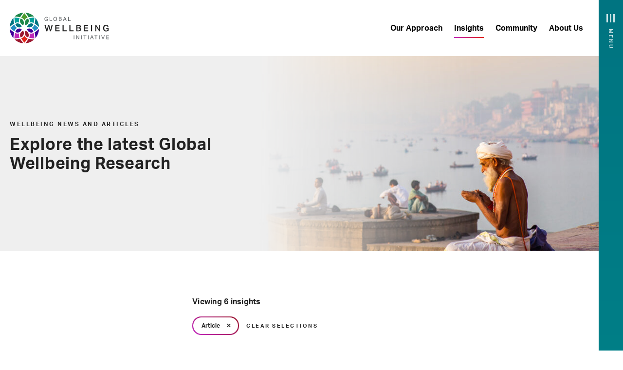

--- FILE ---
content_type: text/html; charset=UTF-8
request_url: https://www.globalwellbeinginitiative.org/insights?_categories=article
body_size: 28009
content:

<!doctype html>
<html class="blog page" lang="en-US">
<head>

  <link rel="preload" crossorigin="anonymous" as="font" href="https://www.globalwellbeinginitiative.org/app/themes/global-wellbeing-initiative/assets/fonts/icomoon.woff2?vzu9j5">

    <link rel="preconnect" crossorigin="anonymous" href="//fonts.googleapis.com">
  <link rel="preconnect" crossorigin="anonymous" href="//fonts.gstatic.com">
  <link rel="preconnect" crossorigin="anonymous" href="//p.typekit.net">
  <link rel="preconnect" crossorigin="anonymous" href="//use.typekit.net">
  <link rel="preconnect" crossorigin="anonymous" href="//www.google-analytics.com">

    <!-- Google Analytics -->
  <script>
    window.ga=window.ga||function(){(ga.q=ga.q||[]).push(arguments)};ga.l=+new Date;
    ga('create', 'UA-177196495-1', 'auto');
    ga('send', 'pageview');
  </script>
  <script async src='https://www.google-analytics.com/analytics.js'></script>
  <!-- End Google Analytics -->
  
  <meta charset="UTF-8" />
  <meta http-equiv="Content-Type" content="text/html; charset=UTF-8" />
  <meta http-equiv="X-UA-Compatible" content="IE=edge">
  <meta name="viewport" content="width=device-width, initial-scale=1.0">

    <meta name='robots' content='index, follow, max-image-preview:large, max-snippet:-1, max-video-preview:-1' />

	<!-- This site is optimized with the Yoast SEO plugin v19.12 - https://yoast.com/wordpress/plugins/seo/ -->
	<title>Insights &mdash; Global Wellbeing Initiative</title>
	<meta name="description" content="See the latest wellbeing research and concepts, backed by data, from thought leaders and experts with global perspectives." />
	<link rel="canonical" href="https://www.globalwellbeinginitiative.org/insights" />
	<meta property="og:locale" content="en_US" />
	<meta property="og:type" content="article" />
	<meta property="og:title" content="Insights &mdash; Global Wellbeing Initiative" />
	<meta property="og:description" content="See the latest wellbeing research and concepts, backed by data, from thought leaders and experts with global perspectives." />
	<meta property="og:url" content="https://www.globalwellbeinginitiative.org/insights" />
	<meta property="og:site_name" content="Global Wellbeing Initiative" />
	<meta property="og:image" content="https://www.globalwellbeinginitiative.org/app/uploads/2020/08/default-og-image.jpg" />
	<meta property="og:image:width" content="1200" />
	<meta property="og:image:height" content="630" />
	<meta property="og:image:type" content="image/jpeg" />
	<meta name="twitter:card" content="summary_large_image" />
	<meta name="twitter:site" content="@WellbeingGWI" />
	<script type="application/ld+json" class="yoast-schema-graph">{"@context":"https://schema.org","@graph":[{"@type":["WebPage","CollectionPage"],"@id":"https://www.globalwellbeinginitiative.org/insights","url":"https://www.globalwellbeinginitiative.org/insights","name":"Insights &mdash; Global Wellbeing Initiative","isPartOf":{"@id":"https://www.globalwellbeinginitiative.org/#website"},"datePublished":"2020-08-11T16:25:37+00:00","dateModified":"2021-04-13T13:39:50+00:00","description":"See the latest wellbeing research and concepts, backed by data, from thought leaders and experts with global perspectives.","breadcrumb":{"@id":"https://www.globalwellbeinginitiative.org/insights#breadcrumb"},"inLanguage":"en-US"},{"@type":"BreadcrumbList","@id":"https://www.globalwellbeinginitiative.org/insights#breadcrumb","itemListElement":[{"@type":"ListItem","position":1,"name":"Home","item":"https://www.globalwellbeinginitiative.org/"},{"@type":"ListItem","position":2,"name":"Insights"}]},{"@type":"WebSite","@id":"https://www.globalwellbeinginitiative.org/#website","url":"https://www.globalwellbeinginitiative.org/","name":"Global Wellbeing Initiative","description":"Wellbeing for All","publisher":{"@id":"https://www.globalwellbeinginitiative.org/#organization"},"potentialAction":[{"@type":"SearchAction","target":{"@type":"EntryPoint","urlTemplate":"https://www.globalwellbeinginitiative.org/?s={search_term_string}"},"query-input":"required name=search_term_string"}],"inLanguage":"en-US"},{"@type":"Organization","@id":"https://www.globalwellbeinginitiative.org/#organization","name":"Global Wellbeing Initiative","url":"https://www.globalwellbeinginitiative.org/","logo":{"@type":"ImageObject","inLanguage":"en-US","@id":"https://www.globalwellbeinginitiative.org/#/schema/logo/image/","url":"/app/uploads/2020/08/gwi-logo.svg","contentUrl":"/app/uploads/2020/08/gwi-logo.svg","caption":"Global Wellbeing Initiative"},"image":{"@id":"https://www.globalwellbeinginitiative.org/#/schema/logo/image/"},"sameAs":["https://twitter.com/WellbeingGWI"]}]}</script>
	<!-- / Yoast SEO plugin. -->


<link rel='dns-prefetch' href='//use.typekit.net' />
<link rel='dns-prefetch' href='//fonts.googleapis.com' />
<link rel="stylesheet" href="/wp/wp-includes/css/classic-themes.min.css?ver=1">
<link rel="stylesheet" href="//use.typekit.net/rzm4rvi.css">
<link rel="stylesheet" href="//fonts.googleapis.com/css2?family=Martel:wght@900&#038;display=swap">
<link rel="stylesheet" href="/app/themes/global-wellbeing-initiative/assets/css/style.css?ver=1756970193">


    <link rel="manifest" href="/manifest.json" crossorigin="use-credentials">
  <link rel="icon" href="/favicon.ico">
  <link rel="icon" href="/favicon.svg" type="image/svg+xml">
  <link rel="apple-touch-icon" href="/apple-touch-icon.png">
  <meta name="theme-color" content="#c028b9">

</head>

  <body>

        <a class="sr-text" href="#maincontent">Skip to main content</a>

        

<div class="hamburger-menu">

    <button class="hamburger-menu-close js-hamburger-menu-close" data-animation="fadeInUp" data-animation-delay="500">
    <div class="hamburger-menu-close-text">Close</div>
    <div class="icon-close"></div>
  </button>

    <nav class="hamburger-menu-nav" aria-label="Hamburger Menu" data-animation="fadeInUp">

        <ul class="hamburger-menu-main">
              <li>
          <a href="https://www.globalwellbeinginitiative.org/our-approach" target="">Our Approach</a>
        </li>
              <li>
          <a class="-active" href="https://www.globalwellbeinginitiative.org/insights" target="">Insights</a>
        </li>
              <li>
          <a href="https://www.globalwellbeinginitiative.org/community" target="">Community</a>
        </li>
              <li>
          <a href="https://www.globalwellbeinginitiative.org/about-us" target="">About Us</a>
        </li>
          </ul>

        <div class="hamburger-menu-secondary">

            <div class="hamburger-menu-button">
              </div>

            <ul class="hamburger-menu-utility">
                  <li>
            <a href="https://www.globalwellbeinginitiative.org/contact-us" target="">Contact Us</a>
          </li>
                  <li>
            <a href="https://www.globalwellbeinginitiative.org/insights/annual-summit/291" target="">Annual Summit</a>
          </li>
              </ul>

            
    </div>

  </nav>

</div>

        <div class="page-container">

      <div class="hamburger-menu-trigger-bar">

  <button class="hamburger-menu-open js-hamburger-menu-open">
    <span class="hamburger-menu-open-text">Menu</span>
  </button>

    
</div>

                    

<header class="site-header">
  <div class="site-header-inner">

              <a class="site-header-logo" href="/">
        <img src="/app/themes/global-wellbeing-initiative/assets/images/gwi-logo.svg" alt="Global Wellbeing Initiative logo">
      </a>
    

        <nav class="site-header-nav" aria-label="Main Site Navigation">
      <ul>
                  <li>
            <a href="https://www.globalwellbeinginitiative.org/our-approach" target="">Our Approach</a>
          </li>
                  <li>
            <a class="-active" href="https://www.globalwellbeinginitiative.org/insights" target="">Insights</a>
          </li>
                  <li>
            <a href="https://www.globalwellbeinginitiative.org/community" target="">Community</a>
          </li>
                  <li>
            <a href="https://www.globalwellbeinginitiative.org/about-us" target="">About Us</a>
          </li>
                      </ul>
    </nav>

  </div>
</header>
            
            <main id="maincontent">
        <article>
  
<header class="default-hero">
  <div class="default-hero-image">
    <img
      src="/app/uploads/2020/08/GettyImages-517525274-aspect-ratio-1000-675.jpg"
      width="1000"
      height="675"
      alt="Elderly man sitting on a raised sea wall"
    >
  </div>

  <div class="default-hero-content">
        <div class="default-hero-content-text" data-animation="fadeInUp" data-animation-duration="750">
      <div class="eyebrow">Wellbeing News and Articles</div>
      <h1 class="h1">Explore the latest Global Wellbeing Research </h1>
    </div>
  </div>
</header>
  <div class="insights-grid">
  <button class="insights-grid-sidebar-open js-sidebar-toggle">Filter</button>

    <aside class="insights-grid-sidebar">

    <div class="insights-grid-sidebar-apply">
      <h3 class="icon-filter">Filter</h3>
      <button class="js-sidebar-toggle">Apply Filters</button>
    </div>

    <div class="insights-grid-facets">
              <div class="insights-grid-facet">
          <h4 class="insights-grid-facet-title">Search</h4>
          <div class="facetwp-facet facetwp-facet-search facetwp-type-search" data-name="search" data-type="search"></div>
        </div>
        <div class="insights-grid-facet">
          <h4 class="insights-grid-facet-title">Categories</h4>
          <div class="facetwp-facet facetwp-facet-categories facetwp-type-checkboxes" data-name="categories" data-type="checkboxes"></div>
        </div>
        <div class="insights-grid-facet">
          <h4 class="insights-grid-facet-title">Type</h4>
          <div class="facetwp-facet facetwp-facet-type facetwp-type-checkboxes" data-name="type" data-type="checkboxes"></div>
        </div>
          </div>

  </aside>

    <div class="insights-grid-content">

        <div class="insights-grid-meta">
              <div class="facetwp-facet facetwp-facet-results_count facetwp-type-pager" data-name="results_count" data-type="pager"></div>
        <div class="insights-grid-meta-selections">
          <div class="facetwp-selections"></div>
          <div class="facetwp-facet facetwp-facet-reset facetwp-type-reset" data-name="reset" data-type="reset"></div>
        </div>
          </div>

        <div class="insights-grid-results facetwp-template">
              <div class="insight-teaser-wrapper">
          <div class="insight-teaser-animation" data-animation="fadeInUp">
            
  <article
    class="insight-teaser js-link-event"
    data-type="article-of-interest"
    data-image="true"
  >
          <div class="insight-teaser-image">
        <div class="insight-teaser-image-inner">
          <svg width="400px" height="290px" viewBox="0 0 400 290" version="1.1" xmlns="http://www.w3.org/2000/svg" xmlns:xlink="http://www.w3.org/1999/xlink">
  <defs>
    <path d="M399.990386,0 L400.000298,268.884426 C335.231107,282.745089 268.37161,290 200.000798,290 C131.629748,290 64.7700247,282.745039 0.00062307024,268.884282 L0.0112092171,0 L399.990386,0 Z" id="insightTeaserMask"></path>
  </defs>
  <mask id="insightTeaserMask2" fill="white">
    <use xlink:href="#insightTeaserMask"></use>
  </mask>
  <image mask="url(#insightTeaserMask2)" width="400" height="290" href="/app/uploads/2023/09/b16dad49-f8b0-4a16-9f1c-53af6ba3116a-aspect-ratio-900-580-800x580-c-center.jpg"></image>
</svg>
        </div>
      </div>
        <div class="insight-teaser-content">
            <div class="insight-teaser-type eyebrow">Article of Interest</div>
      <h3 class="h3"><a class="js-link-event-link" href="/insights/article/in-our-chaotic-world-can-people-find-peace-within-gallup">In Our Chaotic World, Can People Find Peace Within? (Gallup)</a></h2>
    </div>

    <p class="insight-teaser-date">September 20, 2023</p>

          <span class="icon-teaser-article-of-interest insight-teaser-icon"></span>
    
  </article>
          </div>
        </div>
              <div class="insight-teaser-wrapper">
          <div class="insight-teaser-animation" data-animation="fadeInUp" data-animation-delay="300">
            
  <article
    class="insight-teaser js-link-event"
    data-type="article-of-interest"
    data-image="false"
  >
          <div class="insight-teaser-large-icon">
        <span class="icon-teaser-article-of-interest"></span>
      </div>
        <div class="insight-teaser-content">
            <div class="insight-teaser-type eyebrow">Article of Interest</div>
      <h3 class="h3"><a class="js-link-event-link" href="/insights/article/what-does-young-peoples-current-wellbeing-say-about-their-future-gallup">What Does Young People&#8217;s Current Wellbeing Say About Their Future? (Gallup)</a></h2>
    </div>

    <p class="insight-teaser-date">May 10, 2023</p>

    
  </article>
          </div>
        </div>
              <div class="insight-teaser-wrapper">
          <div class="insight-teaser-animation" data-animation="fadeInUp">
            
  <article
    class="insight-teaser js-link-event"
    data-type="article-of-interest"
    data-image="false"
  >
          <div class="insight-teaser-large-icon">
        <span class="icon-teaser-article-of-interest"></span>
      </div>
        <div class="insight-teaser-content">
            <div class="insight-teaser-type eyebrow">Article of Interest</div>
      <h3 class="h3"><a class="js-link-event-link" href="/insights/article/who-feels-personal-peace-on-earth-gallup">Who Feels Personal Peace on Earth? (Gallup)</a></h2>
    </div>

    <p class="insight-teaser-date">January 11, 2023</p>

    
  </article>
          </div>
        </div>
              <div class="insight-teaser-wrapper">
          <div class="insight-teaser-animation" data-animation="fadeInUp" data-animation-delay="300">
            
  <article
    class="insight-teaser js-link-event"
    data-type="article-of-interest"
    data-image="false"
  >
          <div class="insight-teaser-large-icon">
        <span class="icon-teaser-article-of-interest"></span>
      </div>
        <div class="insight-teaser-content">
            <div class="insight-teaser-type eyebrow">Article of Interest</div>
      <h3 class="h3"><a class="js-link-event-link" href="/insights/article/global-study-reveals-most-workers-enjoy-what-they-do">Global Study Reveals Most Workers Enjoy What They Do (Gallup)</a></h2>
    </div>

    <p class="insight-teaser-date">January 10, 2023</p>

    
  </article>
          </div>
        </div>
              <div class="insight-teaser-wrapper">
          <div class="insight-teaser-animation" data-animation="fadeInUp">
            
  <article
    class="insight-teaser js-link-event"
    data-type="article-of-interest"
    data-image="true"
  >
          <div class="insight-teaser-image">
        <div class="insight-teaser-image-inner">
          <svg width="400px" height="290px" viewBox="0 0 400 290" version="1.1" xmlns="http://www.w3.org/2000/svg" xmlns:xlink="http://www.w3.org/1999/xlink">
  <defs>
    <path d="M399.990386,0 L400.000298,268.884426 C335.231107,282.745089 268.37161,290 200.000798,290 C131.629748,290 64.7700247,282.745039 0.00062307024,268.884282 L0.0112092171,0 L399.990386,0 Z" id="insightTeaserMask"></path>
  </defs>
  <mask id="insightTeaserMask2" fill="white">
    <use xlink:href="#insightTeaserMask"></use>
  </mask>
  <image mask="url(#insightTeaserMask2)" width="400" height="290" href="/app/uploads/2023/01/young-people-image-scaled-aspect-ratio-900-580-800x580-c-center.jpg"></image>
</svg>
        </div>
      </div>
        <div class="insight-teaser-content">
            <div class="insight-teaser-type eyebrow">Article of Interest</div>
      <h3 class="h3"><a class="js-link-event-link" href="/insights/article/good-relationships-are-a-constant-in-young-peoples-lives-gallup">Good Relationships Are a Constant in Young People&#8217;s Lives (Gallup)</a></h2>
    </div>

    <p class="insight-teaser-date">January 10, 2023</p>

          <span class="icon-teaser-article-of-interest insight-teaser-icon"></span>
    
  </article>
          </div>
        </div>
              <div class="insight-teaser-wrapper">
          <div class="insight-teaser-animation" data-animation="fadeInUp" data-animation-delay="300">
            
  <article
    class="insight-teaser js-link-event"
    data-type="article-of-interest"
    data-image="true"
  >
          <div class="insight-teaser-image">
        <div class="insight-teaser-image-inner">
          <svg width="400px" height="290px" viewBox="0 0 400 290" version="1.1" xmlns="http://www.w3.org/2000/svg" xmlns:xlink="http://www.w3.org/1999/xlink">
  <defs>
    <path d="M399.990386,0 L400.000298,268.884426 C335.231107,282.745089 268.37161,290 200.000798,290 C131.629748,290 64.7700247,282.745039 0.00062307024,268.884282 L0.0112092171,0 L399.990386,0 Z" id="insightTeaserMask"></path>
  </defs>
  <mask id="insightTeaserMask2" fill="white">
    <use xlink:href="#insightTeaserMask"></use>
  </mask>
  <image mask="url(#insightTeaserMask2)" width="400" height="290" href="/app/uploads/2022/12/jon-flobrant-_r19nfvS3wY-unsplash-scaled-aspect-ratio-900-580-800x580-c-center.jpg"></image>
</svg>
        </div>
      </div>
        <div class="insight-teaser-content">
            <div class="insight-teaser-type eyebrow">Article of Interest</div>
      <h3 class="h3"><a class="js-link-event-link" href="/insights/article/one-in-three-worldwide-lack-balance-in-life-gallup">One in Three Worldwide Lack Balance in Life (Gallup)</a></h2>
    </div>

    <p class="insight-teaser-date">December 16, 2022</p>

          <span class="icon-teaser-article-of-interest insight-teaser-icon"></span>
    
  </article>
          </div>
        </div>
          </div>

              <div class="facetwp-pager"></div>
    
  </div>

</div>
</article>
      </main>
      
                    <div class="email-signup-cta">
  <div class="email-signup-cta-inner">

    <div class="email-signup-cta-header">
      <span class="email-signup-cta-icon">
        <svg xmlns="http://www.w3.org/2000/svg" width="30" height="31" viewBox="0 0 30 31">
  <defs>
    <linearGradient id="a" x1="89.529%" x2="44.353%" y1="100%" y2="0%">
      <stop offset="0%" stop-color="#41009C"/><stop offset="100%" stop-color="#5ECFE5"/>
    </linearGradient>
  </defs>
  <path fill="url(#a)" fill-rule="evenodd" d="M12.9299949,29.0840272 L12.9299949,29.0840272 C14.6485315,29.0840272 16.041751,27.6512011 16.041751,25.8838098 L9.8182388,25.8838098 C9.8182388,27.6512011 11.2114583,29.0840272 12.9299949,29.0840272 M12.9265705,2.71550917e-06 C14.1904242,-0.00195108315 15.2171071,1.05065761 15.2190095,2.35044022 L15.2190095,3.10957066 C21.3741442,4.30684854 21.9023973,10.3914698 21.9143941,12.3010653 L21.9140031,12.483345 C21.9112829,12.7333103 21.9003754,12.8752228 21.9003754,12.8752228 L21.9003754,19.8723967 L24.6696925,23.045875 C24.8352047,23.2154402 24.92779,23.4463098 24.92779,23.686962 C24.92779,24.1878315 24.5327168,24.5941359 24.0463266,24.5941359 L1.81379002,24.5941359 C1.58042416,24.5941359 1.35593636,24.4982663 1.19042416,24.3287011 C0.846082701,23.9745707 0.846082701,23.4000054 1.19042416,23.045875 L3.95974124,19.8723967 L3.95937093,12.8700149 C3.95746551,12.8423629 3.94877307,12.7055888 3.94664823,12.4834623 L3.94649469,12.3012352 C3.96094853,10.3921855 4.49610038,4.30914533 10.6411071,3.11022283 L10.6411071,2.35044022 C10.6430095,1.05326631 11.6652534,0.00196196033 12.9265705,2.71550917e-06 Z M3.27346807,2.5719837 C3.6228827,2.16894022 4.22405343,2.13372283 4.61659002,2.49241848 C5.00849246,2.85241848 5.04337051,3.47067935 4.69332173,3.87372283 C2.89424855,5.96067935 1.90117538,8.65350544 1.90244368,11.4428533 C1.90244368,11.9835054 1.47693148,12.4211141 0.951224165,12.4211141 C0.425516847,12.4211141 2.32330897e-06,11.9835054 2.32330897e-06,11.4428533 C-0.00189778671,8.17480979 1.16176075,5.02024457 3.27029734,2.57589674 Z M21.2471412,2.48967935 C21.6409461,2.13228805 22.2421168,2.17076631 22.589629,2.57576631 C24.6981656,5.02011413 25.8618242,8.17533153 25.8599241,11.4427228 C25.8599241,11.983375 25.4337754,12.4209837 24.9087022,12.4209837 C24.383629,12.4209837 23.9574827,11.983375 23.9574827,11.4427228 C23.958751,8.653375 22.966312,5.96054892 21.1666047,3.8735924 C20.8159217,3.46533153 20.8533364,2.84707066 21.2471412,2.48967935 Z" transform="rotate(60 13.435 16.406)"/>
</svg>      </span>
      <div class="email-signup-cta-text">
        <h2 class="h3">Stay informed.</h2>
        <p>Want to know more about the work of the Global Wellbeing Initiative, our publications and other efforts to advance the state of wellbeing across the world?</h2>
      </div>
    </div>

    <div class="email-signup-cta-email">
      <h3 class="eyebrow">Contact us at</h3>
      <div class="wysiwyg-content">
        <a href="mailto:contact@globalwellbeinginitiative.org">contact@globalwellbeinginitiative.org</a>
      </div>
    </div>

  </div>
</div>
        
<footer class="site-footer">
  <div class="site-footer-inner">

        <div class="site-footer-copyright">Copyright &copy; 2026 Gallup, Inc. All rights reserved.</div>

        <nav class="site-footer-nav" aria-label="Footer Navigation">
      <ul>
                  <li>
            <a href="https://www.globalwellbeinginitiative.org/contact-us" target="">Contact Us</a>
          </li>
                  <li>
            <a href="https://www.globalwellbeinginitiative.org/terms-conditions" target="">Terms of Use</a>
          </li>
                  <li>
            <a href="https://www.globalwellbeinginitiative.org/privacy-policy" target="">Privacy Statement</a>
          </li>
              </ul>
    </nav>

  </div>
</footer>
            
    </div>
    
        <div class="js-blocker"></div>

        <script src="/app/themes/global-wellbeing-initiative/assets/js/jquery.min.js?ver=3.6.0" id="jquery-js"></script>
<script src="/app/themes/global-wellbeing-initiative/assets/js/bundle.js?ver=1756970194" id="custom-js-js"></script>
<script src="https://www.globalwellbeinginitiative.org/app/mu-plugins/facetwp/assets/js/dist/front.min.js?ver=4.1.2"></script>
<script src="https://www.globalwellbeinginitiative.org/app/mu-plugins/facetwp/assets/js/src/accessibility.js?ver=4.1.2"></script>
<script>
window.FWP_JSON = {"a11y":{"label_page":"Go to page","label_page_next":"Go to next page","label_page_prev":"Go to previous page"},"prefix":"_","no_results_text":"No results found","ajaxurl":"https:\/\/www.globalwellbeinginitiative.org\/wp-json\/facetwp\/v1\/refresh","nonce":"02952e8dc6","preload_data":{"facets":{"search":"<span class=\"facetwp-input-wrap\"><i class=\"facetwp-icon\"><\/i><input type=\"text\" class=\"facetwp-search\" value=\"\" placeholder=\"Search by keyword...\" autocomplete=\"off\" \/><\/span>","categories":"<div class=\"facetwp-checkbox\" data-value=\"roundtables\"><span class=\"facetwp-display-value\">Academic Roundtable<\/span><span class=\"facetwp-counter\">(5)<\/span><\/div><div class=\"facetwp-checkbox\" data-value=\"annual-summit\"><span class=\"facetwp-display-value\">Annual Summit<\/span><span class=\"facetwp-counter\">(2)<\/span><\/div><div class=\"facetwp-checkbox checked\" data-value=\"article\"><span class=\"facetwp-display-value\">Article<\/span><span class=\"facetwp-counter\">(6)<\/span><\/div><div class=\"facetwp-checkbox\" data-value=\"conferences-events\"><span class=\"facetwp-display-value\">Conferences &amp; Events<\/span><span class=\"facetwp-counter\">(4)<\/span><\/div><div class=\"facetwp-checkbox\" data-value=\"newsletter\"><span class=\"facetwp-display-value\">Newsletter<\/span><span class=\"facetwp-counter\">(3)<\/span><\/div><div class=\"facetwp-checkbox\" data-value=\"policy-implications\"><span class=\"facetwp-display-value\">Policy Implications<\/span><span class=\"facetwp-counter\">(8)<\/span><\/div><div class=\"facetwp-checkbox\" data-value=\"project-background\"><span class=\"facetwp-display-value\">Project Background<\/span><span class=\"facetwp-counter\">(2)<\/span><\/div><div class=\"facetwp-checkbox\" data-value=\"world-poll-findings\"><span class=\"facetwp-display-value\">World Poll Findings<\/span><span class=\"facetwp-counter\">(3)<\/span><\/div>","type":"<div class=\"facetwp-checkbox disabled\" data-value=\"academic-publication\"><span class=\"facetwp-display-value\">Academic Publication<\/span><span class=\"facetwp-counter\">(0)<\/span><\/div><div class=\"facetwp-checkbox\" data-value=\"article-of-interest\"><span class=\"facetwp-display-value\">Article of Interest<\/span><span class=\"facetwp-counter\">(6)<\/span><\/div><div class=\"facetwp-checkbox disabled\" data-value=\"blog\"><span class=\"facetwp-display-value\">Blog<\/span><span class=\"facetwp-counter\">(0)<\/span><\/div><div class=\"facetwp-checkbox disabled\" data-value=\"podcast\"><span class=\"facetwp-display-value\">Podcast<\/span><span class=\"facetwp-counter\">(0)<\/span><\/div><div class=\"facetwp-checkbox disabled\" data-value=\"press-release\"><span class=\"facetwp-display-value\">Press Release<\/span><span class=\"facetwp-counter\">(0)<\/span><\/div><div class=\"facetwp-checkbox disabled\" data-value=\"video\"><span class=\"facetwp-display-value\">Video<\/span><span class=\"facetwp-counter\">(0)<\/span><\/div><div class=\"facetwp-checkbox disabled\" data-value=\"white-paper\"><span class=\"facetwp-display-value\">White Paper<\/span><span class=\"facetwp-counter\">(0)<\/span><\/div>","results_count":"Viewing 6 insights","reset":"<button class=\"facetwp-reset facetwp-hide-empty\">Clear Selections<\/button>"},"template":"","settings":{"pager":{"page":1,"per_page":8,"total_rows":6,"total_pages":1},"num_choices":{"categories":8,"type":7},"labels":{"search":"Search","categories":"Categories","type":"Type","results_count":"","reset":"Reset"},"search":{"auto_refresh":"yes"},"categories":{"show_expanded":"no"},"type":{"show_expanded":"no"},"results_count":{"pager_type":"counts"}},"pager":""},"expand":"[+]","collapse":"[-]"};
window.FWP_HTTP = {"get":{"_categories":"article"},"uri":"insights","url_vars":{"categories":["article"]}};
</script>


        <div class="sr-text">
      <svg xmlns="http://www.w3.org/2000/svg">
        <filter id="blueFilter">
        <fecolormatrix type="saturate" values="0" />
          <feComponentTransfer color-interpolation-filters="sRGB">
            <feFuncR type="table" tableValues="0,0.01,0.02,0.03,0.04,0.05,0.06,0.07,0.08,0.09,0.1,0.11,0.12,0.13,0.14,0.15,0.16,0.17,0.18,0.19,0.2,0.21,0.22,0.23,0.23,0.24,0.25,0.26,0.27,0.28,0.29,0.3,0.31,0.32,0.33,0.34,0.35,0.36,0.37,0.38,0.39,0.4,0.41,0.42,0.43,0.44,0.45,0.46,0.47,0.48,0.49,0.5,0.51,0.52,0.53,0.54,0.55,0.56,0.57,0.58,0.59,0.6,0.61,0.62,0.63,0.64,0.65,0.66,0.67,0.68,0.68,0.69,0.7,0.71,0.72,0.73,0.74,0.75,0.76,0.77,0.78,0.79,0.8,0.81,0.82,0.83,0.84,0.85,0.86,0.87,0.88,0.89,0.9,0.91,0.92,0.93,0.94,0.95,0.95,0.95"/>
            <feFuncG type="table" tableValues="0.16,0.17,0.18,0.19,0.2,0.2,0.21,0.22,0.23,0.24,0.25,0.26,0.26,0.27,0.28,0.29,0.3,0.31,0.32,0.32,0.33,0.34,0.35,0.36,0.37,0.38,0.38,0.39,0.4,0.41,0.42,0.43,0.44,0.44,0.45,0.46,0.47,0.48,0.49,0.5,0.51,0.51,0.52,0.53,0.54,0.55,0.56,0.57,0.57,0.58,0.59,0.6,0.61,0.62,0.63,0.63,0.64,0.65,0.66,0.67,0.68,0.69,0.69,0.7,0.71,0.72,0.73,0.74,0.75,0.75,0.76,0.77,0.78,0.79,0.8,0.81,0.82,0.82,0.83,0.84,0.85,0.86,0.87,0.88,0.88,0.89,0.9,0.91,0.92,0.93,0.94,0.94,0.95,0.96,0.97,0.98,0.99,1,1,1"/>
            <feFuncB type="table" tableValues="0.6,0.6,0.6,0.61,0.61,0.62,0.62,0.63,0.63,0.63,0.64,0.64,0.65,0.65,0.65,0.66,0.66,0.67,0.67,0.68,0.68,0.68,0.69,0.69,0.7,0.7,0.7,0.71,0.71,0.72,0.72,0.73,0.73,0.73,0.74,0.74,0.75,0.75,0.75,0.76,0.76,0.77,0.77,0.78,0.78,0.78,0.79,0.79,0.8,0.8,0.8,0.81,0.81,0.82,0.82,0.83,0.83,0.83,0.84,0.84,0.85,0.85,0.85,0.86,0.86,0.87,0.87,0.88,0.88,0.88,0.89,0.89,0.9,0.9,0.9,0.91,0.91,0.92,0.92,0.93,0.93,0.93,0.94,0.94,0.95,0.95,0.95,0.96,0.96,0.97,0.97,0.98,0.98,0.98,0.99,0.99,1,1,1,1"/>
          </feComponentTransfer></filter>
      </svg>
    </div>

  </body>
</html>


--- FILE ---
content_type: text/css
request_url: https://www.globalwellbeinginitiative.org/app/themes/global-wellbeing-initiative/assets/css/style.css?ver=1756970193
body_size: 15484
content:
@charset "UTF-8";.slick-slider{-webkit-touch-callout:none;-webkit-tap-highlight-color:transparent;box-sizing:border-box;display:block;position:relative;touch-action:pan-y;-webkit-user-select:none;user-select:none}.slick-list,.slick-track{transform:translateZ(0)}.slick-list{display:block;margin:0;overflow:hidden;padding:0;position:relative}.slick-list:focus{outline:0}.slick-list.dragging{cursor:hand}.slick-track{display:block;left:0;margin-left:auto;margin-right:auto;position:relative;top:0}.slick-track:after{clear:both;content:"";display:block}.slick-loading .slick-track{visibility:hidden}.slick-slide{display:none;float:left;height:100%;min-height:1px}[dir=rtl] .slick-slide{float:right}.slick-slide:focus{outline:0}.slick-slide img{display:block}.slick-slide.slick-loading img{display:none}.slick-slide.dragging img{pointer-events:none}.slick-initialized .slick-slide{display:block}.slick-loading .slick-slide{visibility:hidden}.slick-vertical .slick-slide{border:1px solid #0000;display:block;height:auto}.slick-arrow.slick-hidden{display:none}.p-plus,.p-plus-container{position:relative}.p-plus{display:flex;z-index:0}.p-plus--clone{left:0;pointer-events:none;position:absolute;top:0;visibility:hidden;width:100%}.p-plus--clone,.p-plus--clone .p-plus__primary-wrapper{overflow:hidden}.p-plus--is-showing-overflow .p-plus__overflow{display:block}.p-plus:not(.p-plus--is-showing-toggle) .p-plus__toggle-btn{display:none}.p-plus--is-hiding-primary .p-plus__toggle-btn{flex-grow:1}.p-plus--is-hiding-primary .p-plus__primary-wrapper{display:none}.p-plus__primary-wrapper{display:flex;flex-grow:1}.p-plus__primary{display:flex;flex:1 0 auto;list-style:none;margin:0;padding:0}.p-plus__primary>li{flex:1 0 auto}.p-plus__overflow{display:none;position:absolute;right:0;top:100%}.p-plus__toggle-btn{flex-shrink:0}[data-animation]{animation-duration:1s;animation-fill-mode:both}[data-animation].infinite{animation-iteration-count:infinite}[data-animation*=In]{visibility:hidden}@media (-ms-high-contrast:active),(-ms-high-contrast:none){[data-animation*=In]{visibility:visible!important}}[data-animation*=In].-animated{visibility:visible}@keyframes fadeInUp{0%{opacity:0;transform:translateY(20px)}to{opacity:1;transform:translateY(0)}}.fadeInUp{animation-name:fadeInUp}*,:after,:before{box-sizing:border-box}body,html{height:100%}html{-webkit-font-smoothing:antialiased;-moz-osx-font-smoothing:grayscale;font-size:16px}html[data-hamburger-menu-open=true]{height:100vh;overflow-x:hidden}html[data-hamburger-menu-open=true] .js-blocker{background:#fffc;cursor:pointer;height:100%;left:0;opacity:1;position:fixed;top:0;width:100%;z-index:11}body{-webkit-backface-visibility:hidden;backface-visibility:hidden;color:#222;font-family:aktiv-grotesk,Arial,Helvetica Neue,Helvetica,sans-serif;font-size:100%;margin:0;min-height:100vh;min-width:320px;position:relative;text-rendering:optimizeSpeed}hr{background-color:initial;background-image:linear-gradient(-29deg,#e1251b,#c028b9 97%);border:0;clear:both;height:1px;margin:50px auto}img{display:block;height:auto;max-width:100%}.video-container{height:0;overflow:hidden;padding-bottom:56.25%;position:relative}.video-container .placeholder,.video-container embed,.video-container iframe,.video-container object{height:100%;left:0;position:absolute;top:0;width:100%}.sr-text{clip:rect(1px,1px,1px,1px);-webkit-clip-path:polygon(0 0,0 0,0 0,0 0);clip-path:polygon(0 0,0 0,0 0,0 0);height:1px;overflow:hidden;position:absolute;white-space:nowrap;width:1px}.-side-accent{position:relative}.-side-accent:before{background:linear-gradient(180deg,#63cfe3,#410099);bottom:6px;content:"";left:0;position:absolute;top:2px;width:4px}@media (min-width:1000px){.-side-accent:before{bottom:8px;top:5px}}.js-link-event{cursor:pointer}@font-face{font-family:icomoon;font-style:normal;font-weight:400;src:url(../fonts/icomoon.woff2?vzu9j5) format("woff2"),url(../fonts/icomoon.ttf?vzu9j5) format("truetype"),url(../fonts/icomoon.woff?vzu9j5) format("woff"),url(../fonts/icomoon.svg?vzu9j5#icomoon) format("svg")}[class*=" icon-"]:before,[class^=icon-]:before{speak:none;-webkit-font-smoothing:antialiased;-moz-osx-font-smoothing:grayscale;display:inline-block;font-family:icomoon!important;font-style:normal;font-variant:normal;font-weight:400;line-height:1;text-transform:none}.icon-teaser-academic-publication:before{content:"\e913"}.icon-teaser-article-of-interest:before{content:"\e910"}.icon-teaser-blog:before{content:"\e911"}.icon-teaser-media-coverage:before{content:"\e900"}.icon-teaser-podcast:before{content:"\e901"}.icon-teaser-presentation:before{content:"\e912"}.icon-teaser-press-release:before{content:"\e902"}.icon-teaser-video:before{content:"\e903"}.icon-teaser-white-paper:before{content:"\e904"}.icon-alert:before{content:"\e90d"}.icon-arrow-left:before{content:"\e905"}.icon-arrow-right:before{content:"\e906"}.icon-caret-down:before{content:"\e917"}.icon-caret-left:before{content:"\e907"}.icon-caret-right:before{content:"\e908"}.icon-caret-up:before{content:"\e916"}.icon-check:before{content:"\ea10"}.icon-circle-check:before{content:"\e914"}.icon-close:before{content:"\e90a"}.icon-email:before{content:"\e90f"}.icon-facebook:before{content:"\ea90"}.icon-filter:before{content:"\e915"}.icon-hamburger:before{content:"\e909"}.icon-home:before{content:"\e90c"}.icon-instagram:before{content:"\ea92"}.icon-linkedin:before{content:"\eaca"}.icon-play:before{content:"\e90e"}.icon-search:before{content:"\e90b"}.icon-twitter:before{content:"\ea96"}.icon-website:before{content:"\e9c9"}.h1,.h2,.h3,.h4,.h5,.h6,h1,h2,h3,h4,h5,h6{color:primary-color(#000);font-family:aktiv-grotesk,Arial,Helvetica Neue,Helvetica,sans-serif;font-weight:700;letter-spacing:.04375rem;margin:0 0 20px;transition:font-size .22s ease-in-out}.h1:last-child,.h2:last-child,.h3:last-child,.h4:last-child,.h5:last-child,.h6:last-child,h1:last-child,h2:last-child,h3:last-child,h4:last-child,h5:last-child,h6:last-child{margin-bottom:0}.h1 a,.h2 a,.h3 a,.h4 a,.h5 a,.h6 a,h1 a,h2 a,h3 a,h4 a,h5 a,h6 a{text-decoration:none}.h1,h1{font-size:32px;font-size:2rem;line-height:1.1}@media (min-width:1000px){.h1,h1{font-size:34px;font-size:2.125rem}}.h2,.wp-editor h2,.wysiwyg-content h2{font-size:26px;font-size:1.625rem}@media (min-width:1000px){.h2,.wp-editor h2,.wysiwyg-content h2{font-size:32px;font-size:2rem}}.h3,.wp-editor h3,.wysiwyg-content h3{font-size:20px;font-size:1.25rem}@media (min-width:1000px){.h3,.wp-editor h3,.wysiwyg-content h3{font-size:30px;font-size:1.875rem}}.h4,.wp-editor h4,.wysiwyg-content h4{font-size:17px;font-size:1.0625rem}@media (min-width:1000px){.h4,.wp-editor h4,.wysiwyg-content h4{font-size:28px;font-size:1.75rem}}.h5,.wp-editor h5,.wysiwyg-content h5{font-size:16px;font-size:1rem}@media (min-width:1000px){.h5,.wp-editor h5,.wysiwyg-content h5{font-size:26px;font-size:1.625rem}}.h6,.wp-editor h6,.wysiwyg-content h6{font-size:16px;font-size:1rem}@media (min-width:1000px){.h6,.wp-editor h6,.wysiwyg-content h6{font-size:24px;font-size:1.5rem}}.eyebrow,.insights-grid .facetwp-reset{font-size:12px;font-size:.75rem;font-style:normal;font-weight:700;letter-spacing:.15625rem;margin-bottom:16px;text-transform:uppercase}p{font-size:16px;font-size:1rem;letter-spacing:.015625rem;line-height:1.8125;margin:0 0 20px}p.-large{font-size:20px;font-size:1.25rem;line-height:1.6}p:last-child{margin-bottom:0}ol,ul{list-style:none;margin:0;padding:0}.wp-editor ol,.wp-editor ul,.wysiwyg-content ol,.wysiwyg-content ul{clear:left;margin:0 0 20px}.wp-editor ol:last-child,.wp-editor ul:last-child,.wysiwyg-content ol:last-child,.wysiwyg-content ul:last-child{margin-bottom:0}.wp-editor ol li,.wp-editor ul li,.wysiwyg-content ol li,.wysiwyg-content ul li{align-items:start;font-size:16px;font-size:1rem;letter-spacing:.015625rem;line-height:1.6875;margin-bottom:14px;padding-left:30px;position:relative}.wp-editor ol li:before,.wp-editor ul li:before,.wysiwyg-content ol li:before,.wysiwyg-content ul li:before{color:#c028b9;content:attr(data-icon);font-size:18px;font-size:1.125rem;left:0;position:absolute}.wp-editor ol ul,.wp-editor ul ul,.wysiwyg-content ol ul,.wysiwyg-content ul ul{margin-top:20px}.wp-editor ol ul>li:before,.wp-editor ul ul>li:before,.wysiwyg-content ol ul>li:before,.wysiwyg-content ul ul>li:before{content:"◦"}.wp-editor ol,.wysiwyg-content ol{counter-reset:section}.wp-editor ol>li,.wysiwyg-content ol>li{counter-increment:section}.wp-editor ol>li:before,.wysiwyg-content ol>li:before{content:counter(section) " ";font-size:14px;font-size:.875rem;font-weight:700}.wp-editor ol ol,.wysiwyg-content ol ol{margin-top:20px}.wp-editor ol ol>li:before,.wysiwyg-content ol ol>li:before{content:counter(section,lower-alpha) " "}.wp-editor ol ol ol>li:before,.wysiwyg-content ol ol ol>li:before{content:counter(section,lower-roman) " "}.wp-editor ol ol ol ol>li:before,.wysiwyg-content ol ol ol ol>li:before{content:counter(section) " "}.wp-editor ul>li:before,.wysiwyg-content ul>li:before{content:"•"}.wp-editor blockquote,.wysiwyg-content blockquote{margin:40px 0;padding-left:30px;position:relative}.wp-editor blockquote:before,.wysiwyg-content blockquote:before{background:linear-gradient(180deg,#63cfe3,#410099);bottom:6px;content:"";left:0;position:absolute;top:2px;width:4px}@media (min-width:1000px){.wp-editor blockquote:before,.wysiwyg-content blockquote:before{bottom:8px;top:5px}}.wp-editor blockquote:before,.wysiwyg-content blockquote:before{top:6px}.wp-editor blockquote p,.wysiwyg-content blockquote p{font-size:28px;font-size:1.75rem;font-weight:700;letter-spacing:.0275rem;line-height:1.4285714286}.wp-editor blockquote:last-child,.wysiwyg-content blockquote:last-child{margin-bottom:0}.loading-spinner{align-items:center;background:#fffffff2;display:flex;flex-direction:column;height:100%;justify-content:center;left:0;opacity:0;position:fixed;top:0;transition:.22s ease-in-out;visibility:hidden;width:100%;z-index:99999}.loading-spinner.-loading{opacity:1;visibility:visible}.loading-spinner img{animation:rotation 2s linear infinite;width:100px}@keyframes rotation{0%{transform:rotate(0deg)}to{transform:rotate(359deg)}}input[type=email],input[type=password],input[type=search],input[type=tel],input[type=text],input[type=url],select,textarea{-webkit-appearance:none;border:1px solid #0000;border-radius:5px;box-shadow:none;color:#222;display:block;font-family:aktiv-grotesk,Arial,Helvetica Neue,Helvetica,sans-serif;font-size:16px;height:50px;letter-spacing:.005rem;margin:0 0 15px;padding:0 20px;transition:.22s ease-in-out;width:100%}@media (min-width:768px){input[type=email],input[type=password],input[type=search],input[type=tel],input[type=text],input[type=url],select,textarea{font-size:15px;font-size:.9375rem}}input[type=email]::-webkit-input-placeholder,input[type=password]::-webkit-input-placeholder,input[type=search]::-webkit-input-placeholder,input[type=tel]::-webkit-input-placeholder,input[type=text]::-webkit-input-placeholder,input[type=url]::-webkit-input-placeholder,select::-webkit-input-placeholder,textarea::-webkit-input-placeholder{color:#6e6e6e;font-size:13px;font-size:.8125rem;font-style:italic;letter-spacing:.004375rem;opacity:1}input[type=email]::-ms-placeholder,input[type=password]::-ms-placeholder,input[type=search]::-ms-placeholder,input[type=tel]::-ms-placeholder,input[type=text]::-ms-placeholder,input[type=url]::-ms-placeholder,select::-ms-placeholder,textarea::-ms-placeholder{color:#6e6e6e;font-size:13px;font-size:.8125rem;font-style:italic;letter-spacing:.004375rem;opacity:1}input[type=email]::placeholder,input[type=password]::placeholder,input[type=search]::placeholder,input[type=tel]::placeholder,input[type=text]::placeholder,input[type=url]::placeholder,select::placeholder,textarea::placeholder{color:#6e6e6e;font-size:13px;font-size:.8125rem;font-style:italic;letter-spacing:.004375rem;opacity:1}input[type=email]:focus,input[type=password]:focus,input[type=search]:focus,input[type=tel]:focus,input[type=text]:focus,input[type=url]:focus,select:focus,textarea:focus{border-color:#a09e9e;box-shadow:0 0 15px 0 #c028b933;outline:none}input[type=email]:focus::-webkit-input-placeholder,input[type=password]:focus::-webkit-input-placeholder,input[type=search]:focus::-webkit-input-placeholder,input[type=tel]:focus::-webkit-input-placeholder,input[type=text]:focus::-webkit-input-placeholder,input[type=url]:focus::-webkit-input-placeholder,select:focus::-webkit-input-placeholder,textarea:focus::-webkit-input-placeholder{color:#222}input[type=email]:focus::-ms-placeholder,input[type=password]:focus::-ms-placeholder,input[type=search]:focus::-ms-placeholder,input[type=tel]:focus::-ms-placeholder,input[type=text]:focus::-ms-placeholder,input[type=url]:focus::-ms-placeholder,select:focus::-ms-placeholder,textarea:focus::-ms-placeholder{color:#222}input[type=email]:focus::placeholder,input[type=password]:focus::placeholder,input[type=search]:focus::placeholder,input[type=tel]:focus::placeholder,input[type=text]:focus::placeholder,input[type=url]:focus::placeholder,select:focus::placeholder,textarea:focus::placeholder{color:#222}select{-webkit-appearance:none;appearance:none;background-color:#fff;background-image:url(../images/select-arrow-down.svg);background-position:right 20px center;background-repeat:no-repeat;background-size:8px auto;display:block;padding-right:35px;text-decoration:none}@media (min-width:768px){select{font-size:13px;font-size:.8125rem}}select:focus{outline:none}select:hover{cursor:pointer}select:-moz-focusring{color:#0000;text-shadow:0 0 0 #666}.facetwp-btn,.facetwp-counter,.facetwp-overlay,.facetwp-selection-label{display:none}.facetwp-input-wrap{display:block;position:relative}.facetwp-input-wrap .facetwp-search{background:#efefef;border-radius:25px;padding-right:45px}.facetwp-input-wrap .facetwp-search::-webkit-input-placeholder{color:#222}.facetwp-input-wrap .facetwp-search::-ms-placeholder{color:#222}.facetwp-input-wrap .facetwp-search::placeholder{color:#222}.facetwp-input-wrap:before{speak:none;-webkit-font-smoothing:antialiased;-moz-osx-font-smoothing:grayscale;color:#000;content:"\e90b";display:inline-block;font-family:icomoon!important;font-size:18px;font-size:1.125rem;font-style:normal;font-variant:normal;font-weight:400;line-height:1;position:absolute;right:20px;text-transform:none;top:50%;transform:translateY(-50%)}.facetwp-type-checkboxes{align-items:flex-start;display:flex;flex-direction:column}.facetwp-checkbox{display:inline-block;flex:none;margin-bottom:10px;max-width:100%}.facetwp-checkbox.disabled{opacity:.33;pointer-events:none}.facetwp-checkbox:last-child{margin:0}.facetwp-checkbox .facetwp-display-value{display:inline-block;font-size:13px;font-size:.8125rem;line-height:1.7142857143;margin:0;padding:0 0 0 30px;position:relative;width:auto}.facetwp-checkbox .facetwp-display-value:before{speak:none;-webkit-font-smoothing:antialiased;-moz-osx-font-smoothing:grayscale;background:#efefef;border:1px solid #0000;border-radius:5px;color:#0000;content:"\ea10";cursor:pointer;display:inline-block;font-family:icomoon!important;font-size:9px;font-size:.5625rem;font-style:normal;font-variant:normal;font-weight:400;height:20px;left:0;line-height:1;line-height:18px;position:absolute;text-align:center;text-transform:none;top:0;transition:color .22s ease-in-out;width:20px}.facetwp-checkbox .facetwp-display-value.-focused,.facetwp-checkbox .facetwp-display-value:active,.facetwp-checkbox .facetwp-display-value:focus,.facetwp-checkbox .facetwp-display-value:hover{cursor:pointer}.facetwp-checkbox .facetwp-display-value.-focused:before,.facetwp-checkbox .facetwp-display-value:active:before,.facetwp-checkbox .facetwp-display-value:focus:before,.facetwp-checkbox .facetwp-display-value:hover:before{background:#fff;border:1px solid #a09e9e;box-shadow:0 0 15px 0 #c028b933;color:#c028b9}.facetwp-checkbox.checked .facetwp-display-value:before{background-image:linear-gradient(-29deg,#e1251b,#c028b9 97%);color:#fff}.page-container{display:grid;grid-template-columns:100%;grid-template-rows:auto 1fr auto auto;min-height:100%;position:relative}@media (min-width:1000px){.page-container{padding-right:50px}}.page-container main{overflow:hidden}a{color:#410099;cursor:pointer;display:inline-block;text-decoration:none;transition:.22s ease-in-out}a.-focused,a:active,a:focus,a:hover{color:#2b0066;outline:0}.wp-editor a:not(.btn),.wysiwyg-content a:not(.btn){background-image:linear-gradient(90deg,#410099,#63cfe3);background-position:0 100%;background-repeat:no-repeat;background-size:100% 2px;color:#222;display:inline;padding:4px 1px;transition:.22s ease-in-out}.wp-editor a:not(.btn):hover,.wysiwyg-content a:not(.btn):hover{background-size:100% 100%;color:#fff}a:disabled,a[disabled]{color:#949494;pointer-events:none}a.-arrow{align-items:center;display:inline-flex;font-weight:700}a.-arrow:before{speak:none;-webkit-font-smoothing:antialiased;-moz-osx-font-smoothing:grayscale;align-items:center;background-clip:content-box,border-box;background-image:linear-gradient(#fff0,#fff0);background-origin:border-box;border:2px solid #0000;border-radius:50%;box-shadow:inset 2px 1000px 1px #222;color:#fff;content:"\e906";cursor:pointer;display:inline-block;display:inline-flex;font-family:icomoon!important;font-family:aktiv-grotesk,Arial,Helvetica Neue,Helvetica,sans-serif;font-size:10px;font-size:.625rem;font-style:normal;font-variant:normal;font-weight:400;height:43px;justify-content:center;line-height:1;margin-right:8px;text-transform:none;transition:box-shadow .22s ease-in-out;width:43px}a.-arrow.-focused:before,a.-arrow:active:before,a.-arrow:focus:before,a.-arrow:hover:before{background-image:linear-gradient(#fff0,#fff0),linear-gradient(45deg,#c028b9,#9c182f);box-shadow:inset 2px 1000px 1px #fff;color:#222;outline:0}a.-arrow:disabled,a.-arrow[disabled]{color:#949494}a.-arrow:disabled:before,a.-arrow[disabled]:before{background:#949494;box-shadow:none;color:#fff}button,input[type=button],input[type=reset],input[type=submit]{-webkit-backface-visibility:hidden;backface-visibility:hidden;background:none;border:0;color:inherit;cursor:pointer;font:inherit;line-height:1;padding:0;transition:.22s ease-in-out}button:focus,input[type=button]:focus,input[type=reset]:focus,input[type=submit]:focus{outline:0}.btn,.button{background-clip:padding-box;background-color:#222;border:2px solid #0000;border-radius:27.5px;color:#fff;cursor:pointer;display:inline-block;font-family:aktiv-grotesk,Arial,Helvetica Neue,Helvetica,sans-serif;font-size:14px;font-size:.875rem;font-weight:700;line-height:20px;line-height:1.25rem;min-width:136px;padding:16px 20px;position:relative;text-align:center;text-decoration:none;transition:.22s ease-in-out}.btn:before,.button:before{background-image:linear-gradient(#222,#222);border-radius:inherit;bottom:0;content:"";left:0;margin:-2px;position:absolute;right:0;top:0;transition:.22s ease-in-out;z-index:-1}.btn.-focused,.btn:active,.btn:focus,.btn:hover,.button.-focused,.button:active,.button:focus,.button:hover{background-color:#fff;color:#222;outline:0}.btn.-focused:before,.btn:active:before,.btn:focus:before,.btn:hover:before,.button.-focused:before,.button:active:before,.button:focus:before,.button:hover:before{background-image:linear-gradient(40deg,#c028b9 6%,#9c182f 98%)}.wp-editor .btn,.wp-editor .button,.wysiwyg-content .btn,.wysiwyg-content .button{margin-top:5px}.btn:disabled,.btn[disabled],.button:disabled,.button[disabled]{background:#949494;border-color:#949494;color:#fff;pointer-events:none}.btn:disabled:before,.btn[disabled]:before,.button:disabled:before,.button[disabled]:before{display:none}.carousel-50-50-arrow-next,.carousel-50-50-arrow-prev,.circle-button,.image-grid-item-arrow,.pagination-next,.pagination-prev,.team-accordion-item-trigger,.testimonial-arrow-next,.testimonial-arrow-prev{align-items:center;background-image:linear-gradient(40deg,#c028b9 6%,#9c182f 98%);border:0;border-radius:50%;color:#222;display:flex;flex-direction:column;height:40px;justify-content:center;outline:0;position:relative;transition:.22s ease-in-out;width:40px}.carousel-50-50-arrow-next:before,.carousel-50-50-arrow-prev:before,.circle-button:before,.image-grid-item-arrow:before,.pagination-next:before,.pagination-prev:before,.team-accordion-item-trigger:before,.testimonial-arrow-next:before,.testimonial-arrow-prev:before{background:#fff;border-radius:inherit;bottom:2px;content:"";left:2px;opacity:1;position:absolute;right:2px;top:2px;transition:.22s ease-in-out;visibility:visible}.carousel-50-50-arrow-next:after,.carousel-50-50-arrow-prev:after,.circle-button:after,.image-grid-item-arrow:after,.pagination-next:after,.pagination-prev:after,.team-accordion-item-trigger:after,.testimonial-arrow-next:after,.testimonial-arrow-prev:after{speak:none;-webkit-font-smoothing:antialiased;-moz-osx-font-smoothing:grayscale;content:"\e908";display:inline-block;flex:none;font-family:icomoon!important;font-size:8px;font-size:.5rem;font-style:normal;font-variant:normal;font-weight:400;line-height:1;position:relative;text-transform:none;z-index:2}.-focused.carousel-50-50-arrow-next,.-focused.carousel-50-50-arrow-prev,.-focused.image-grid-item-arrow,.-focused.pagination-next,.-focused.pagination-prev,.-focused.team-accordion-item-trigger,.-focused.testimonial-arrow-next,.-focused.testimonial-arrow-prev,.carousel-50-50-arrow-next:active,.carousel-50-50-arrow-next:focus,.carousel-50-50-arrow-next:hover,.carousel-50-50-arrow-prev:active,.carousel-50-50-arrow-prev:focus,.carousel-50-50-arrow-prev:hover,.circle-button.-focused,.circle-button:active,.circle-button:focus,.circle-button:hover,.image-grid-item-arrow:active,.image-grid-item-arrow:focus,.image-grid-item-arrow:hover,.pagination-next:active,.pagination-next:focus,.pagination-next:hover,.pagination-prev:active,.pagination-prev:focus,.pagination-prev:hover,.team-accordion-item-trigger:active,.team-accordion-item-trigger:focus,.team-accordion-item-trigger:hover,.testimonial-arrow-next:active,.testimonial-arrow-next:focus,.testimonial-arrow-next:hover,.testimonial-arrow-prev:active,.testimonial-arrow-prev:focus,.testimonial-arrow-prev:hover{background:linear-gradient(-29deg,#e1251b,#c028b9 97%);color:#fff;outline:0}.-focused.carousel-50-50-arrow-next:before,.-focused.carousel-50-50-arrow-prev:before,.-focused.image-grid-item-arrow:before,.-focused.pagination-next:before,.-focused.pagination-prev:before,.-focused.team-accordion-item-trigger:before,.-focused.testimonial-arrow-next:before,.-focused.testimonial-arrow-prev:before,.carousel-50-50-arrow-next:active:before,.carousel-50-50-arrow-next:focus:before,.carousel-50-50-arrow-next:hover:before,.carousel-50-50-arrow-prev:active:before,.carousel-50-50-arrow-prev:focus:before,.carousel-50-50-arrow-prev:hover:before,.circle-button.-focused:before,.circle-button:active:before,.circle-button:focus:before,.circle-button:hover:before,.image-grid-item-arrow:active:before,.image-grid-item-arrow:focus:before,.image-grid-item-arrow:hover:before,.pagination-next:active:before,.pagination-next:focus:before,.pagination-next:hover:before,.pagination-prev:active:before,.pagination-prev:focus:before,.pagination-prev:hover:before,.team-accordion-item-trigger:active:before,.team-accordion-item-trigger:focus:before,.team-accordion-item-trigger:hover:before,.testimonial-arrow-next:active:before,.testimonial-arrow-next:focus:before,.testimonial-arrow-next:hover:before,.testimonial-arrow-prev:active:before,.testimonial-arrow-prev:focus:before,.testimonial-arrow-prev:hover:before{opacity:0;visibility:hidden}.carousel-50-50-arrow-next:disabled,.carousel-50-50-arrow-prev:disabled,.circle-button:disabled,.circle-button[disabled],.image-grid-item-arrow:disabled,.pagination-next:disabled,.pagination-prev:disabled,.team-accordion-item-trigger:disabled,.testimonial-arrow-next:disabled,.testimonial-arrow-prev:disabled,[disabled].carousel-50-50-arrow-next,[disabled].carousel-50-50-arrow-prev,[disabled].image-grid-item-arrow,[disabled].pagination-next,[disabled].pagination-prev,[disabled].team-accordion-item-trigger,[disabled].testimonial-arrow-next,[disabled].testimonial-arrow-prev{background:#949494;color:#fff;pointer-events:none}.carousel-50-50-arrow-next:disabled:before,.carousel-50-50-arrow-prev:disabled:before,.circle-button:disabled:before,.circle-button[disabled]:before,.image-grid-item-arrow:disabled:before,.pagination-next:disabled:before,.pagination-prev:disabled:before,.team-accordion-item-trigger:disabled:before,.testimonial-arrow-next:disabled:before,.testimonial-arrow-prev:disabled:before,[disabled].carousel-50-50-arrow-next:before,[disabled].carousel-50-50-arrow-prev:before,[disabled].image-grid-item-arrow:before,[disabled].pagination-next:before,[disabled].pagination-prev:before,[disabled].team-accordion-item-trigger:before,[disabled].testimonial-arrow-next:before,[disabled].testimonial-arrow-prev:before{display:none}.wp-editor{padding:20px}.wp-editor .entry-content-asset,.wysiwyg-content .entry-content-asset{margin-bottom:50px;margin-top:50px}.wp-editor .entry-content-asset:first-child,.wp-editor .entry-content-asset:last-child,.wysiwyg-content .entry-content-asset:first-child,.wysiwyg-content .entry-content-asset:last-child{margin-top:0}.wp-editor .entry-content-asset .instagram-media,.wp-editor .entry-content-asset .twitter-tweet,.wysiwyg-content .entry-content-asset .instagram-media,.wysiwyg-content .entry-content-asset .twitter-tweet{margin:0 auto!important;min-width:284px!important}.wp-editor .entry-content-asset .fb-post,.wysiwyg-content .entry-content-asset .fb-post{display:block;text-align:center}.wp-editor dl[id^=attachment],.wp-editor figure,.wysiwyg-content dl[id^=attachment],.wysiwyg-content figure{display:inline-block;margin:0 0 20px;max-width:400px;position:relative}.wp-editor dl[id^=attachment] .wp-caption-dd,.wp-editor dl[id^=attachment] .wp-caption-text,.wp-editor figure .wp-caption-dd,.wp-editor figure .wp-caption-text,.wysiwyg-content dl[id^=attachment] .wp-caption-dd,.wysiwyg-content dl[id^=attachment] .wp-caption-text,.wysiwyg-content figure .wp-caption-dd,.wysiwyg-content figure .wp-caption-text{font-size:14px;font-size:.875rem;font-style:italic;line-height:1.5714285714;margin-top:14px;padding:0 0 0 18px;position:relative}.wp-editor dl[id^=attachment] .wp-caption-dd:before,.wp-editor dl[id^=attachment] .wp-caption-text:before,.wp-editor figure .wp-caption-dd:before,.wp-editor figure .wp-caption-text:before,.wysiwyg-content dl[id^=attachment] .wp-caption-dd:before,.wysiwyg-content dl[id^=attachment] .wp-caption-text:before,.wysiwyg-content figure .wp-caption-dd:before,.wysiwyg-content figure .wp-caption-text:before{background:linear-gradient(180deg,#63cfe3,#410099);bottom:6px;content:"";left:0;position:absolute;width:4px}@media (min-width:1000px){.wp-editor dl[id^=attachment] .wp-caption-dd:before,.wp-editor dl[id^=attachment] .wp-caption-text:before,.wp-editor figure .wp-caption-dd:before,.wp-editor figure .wp-caption-text:before,.wysiwyg-content dl[id^=attachment] .wp-caption-dd:before,.wysiwyg-content dl[id^=attachment] .wp-caption-text:before,.wysiwyg-content figure .wp-caption-dd:before,.wysiwyg-content figure .wp-caption-text:before{bottom:8px;top:5px}}.wp-editor dl[id^=attachment] .wp-caption-dd:before,.wp-editor dl[id^=attachment] .wp-caption-text:before,.wp-editor figure .wp-caption-dd:before,.wp-editor figure .wp-caption-text:before,.wysiwyg-content dl[id^=attachment] .wp-caption-dd:before,.wysiwyg-content dl[id^=attachment] .wp-caption-text:before,.wysiwyg-content figure .wp-caption-dd:before,.wysiwyg-content figure .wp-caption-text:before{bottom:4px;top:2px}.wp-editor dl[id^=attachment] .figure-image-wrapper,.wp-editor figure .figure-image-wrapper,.wysiwyg-content dl[id^=attachment] .figure-image-wrapper,.wysiwyg-content figure .figure-image-wrapper{border-radius:5px;overflow:hidden}@media (max-width:767px){.wp-editor dl[id^=attachment].alignleft,.wp-editor dl[id^=attachment].alignright,.wp-editor figure.alignleft,.wp-editor figure.alignright,.wysiwyg-content dl[id^=attachment].alignleft,.wysiwyg-content dl[id^=attachment].alignright,.wysiwyg-content figure.alignleft,.wysiwyg-content figure.alignright{display:block;margin:20px 0;max-width:none;text-align:center}.wp-editor dl[id^=attachment].alignleft .figure-image-wrapper,.wp-editor dl[id^=attachment].alignleft .wp-caption-dt,.wp-editor dl[id^=attachment].alignright .figure-image-wrapper,.wp-editor dl[id^=attachment].alignright .wp-caption-dt,.wp-editor figure.alignleft .figure-image-wrapper,.wp-editor figure.alignleft .wp-caption-dt,.wp-editor figure.alignright .figure-image-wrapper,.wp-editor figure.alignright .wp-caption-dt,.wysiwyg-content dl[id^=attachment].alignleft .figure-image-wrapper,.wysiwyg-content dl[id^=attachment].alignleft .wp-caption-dt,.wysiwyg-content dl[id^=attachment].alignright .figure-image-wrapper,.wysiwyg-content dl[id^=attachment].alignright .wp-caption-dt,.wysiwyg-content figure.alignleft .figure-image-wrapper,.wysiwyg-content figure.alignleft .wp-caption-dt,.wysiwyg-content figure.alignright .figure-image-wrapper,.wysiwyg-content figure.alignright .wp-caption-dt{display:inline-block;max-width:400px}.wp-editor dl[id^=attachment].alignleft .wp-caption-dd,.wp-editor dl[id^=attachment].alignleft .wp-caption-text,.wp-editor dl[id^=attachment].alignright .wp-caption-dd,.wp-editor dl[id^=attachment].alignright .wp-caption-text,.wp-editor figure.alignleft .wp-caption-dd,.wp-editor figure.alignleft .wp-caption-text,.wp-editor figure.alignright .wp-caption-dd,.wp-editor figure.alignright .wp-caption-text,.wysiwyg-content dl[id^=attachment].alignleft .wp-caption-dd,.wysiwyg-content dl[id^=attachment].alignleft .wp-caption-text,.wysiwyg-content dl[id^=attachment].alignright .wp-caption-dd,.wysiwyg-content dl[id^=attachment].alignright .wp-caption-text,.wysiwyg-content figure.alignleft .wp-caption-dd,.wysiwyg-content figure.alignleft .wp-caption-text,.wysiwyg-content figure.alignright .wp-caption-dd,.wysiwyg-content figure.alignright .wp-caption-text{margin:0 auto;max-width:400px;text-align:left}}@media (min-width:768px){.wp-editor dl[id^=attachment].alignright,.wp-editor figure.alignright,.wysiwyg-content dl[id^=attachment].alignright,.wysiwyg-content figure.alignright{float:right;margin:10px 0 20px 20px}}@media (min-width:1000px){.wp-editor dl[id^=attachment].alignright,.wp-editor figure.alignright,.wysiwyg-content dl[id^=attachment].alignright,.wysiwyg-content figure.alignright{margin-left:40px}}@media (min-width:768px){.wp-editor dl[id^=attachment].alignleft,.wp-editor figure.alignleft,.wysiwyg-content dl[id^=attachment].alignleft,.wysiwyg-content figure.alignleft{float:left;margin:10px 20px 20px 0}}@media (min-width:1000px){.wp-editor dl[id^=attachment].alignleft,.wp-editor figure.alignleft,.wysiwyg-content dl[id^=attachment].alignleft,.wysiwyg-content figure.alignleft{margin-right:40px}}.wp-editor dl[id^=attachment].aligncenter,.wp-editor dl[id^=attachment].alignnone,.wp-editor figure.aligncenter,.wp-editor figure.alignnone,.wysiwyg-content dl[id^=attachment].aligncenter,.wysiwyg-content dl[id^=attachment].alignnone,.wysiwyg-content figure.aligncenter,.wysiwyg-content figure.alignnone{display:table;margin:40px auto;max-width:100%;text-align:center}.wp-editor dl[id^=attachment].aligncenter .figure-image-wrapper,.wp-editor dl[id^=attachment].aligncenter .wp-caption-dt,.wp-editor dl[id^=attachment].alignnone .figure-image-wrapper,.wp-editor dl[id^=attachment].alignnone .wp-caption-dt,.wp-editor figure.aligncenter .figure-image-wrapper,.wp-editor figure.aligncenter .wp-caption-dt,.wp-editor figure.alignnone .figure-image-wrapper,.wp-editor figure.alignnone .wp-caption-dt,.wysiwyg-content dl[id^=attachment].aligncenter .figure-image-wrapper,.wysiwyg-content dl[id^=attachment].aligncenter .wp-caption-dt,.wysiwyg-content dl[id^=attachment].alignnone .figure-image-wrapper,.wysiwyg-content dl[id^=attachment].alignnone .wp-caption-dt,.wysiwyg-content figure.aligncenter .figure-image-wrapper,.wysiwyg-content figure.aligncenter .wp-caption-dt,.wysiwyg-content figure.alignnone .figure-image-wrapper,.wysiwyg-content figure.alignnone .wp-caption-dt{display:inline-block}.wp-editor dl[id^=attachment].aligncenter .wp-caption-dd,.wp-editor dl[id^=attachment].aligncenter .wp-caption-text,.wp-editor dl[id^=attachment].alignnone .wp-caption-dd,.wp-editor dl[id^=attachment].alignnone .wp-caption-text,.wp-editor figure.aligncenter .wp-caption-dd,.wp-editor figure.aligncenter .wp-caption-text,.wp-editor figure.alignnone .wp-caption-dd,.wp-editor figure.alignnone .wp-caption-text,.wysiwyg-content dl[id^=attachment].aligncenter .wp-caption-dd,.wysiwyg-content dl[id^=attachment].aligncenter .wp-caption-text,.wysiwyg-content dl[id^=attachment].alignnone .wp-caption-dd,.wysiwyg-content dl[id^=attachment].alignnone .wp-caption-text,.wysiwyg-content figure.aligncenter .wp-caption-dd,.wysiwyg-content figure.aligncenter .wp-caption-text,.wysiwyg-content figure.alignnone .wp-caption-dd,.wysiwyg-content figure.alignnone .wp-caption-text{caption-side:bottom;display:table-caption;text-align:left}.breadcrumbs{margin-bottom:50px;position:relative;z-index:2}@media (max-width:767px){.breadcrumbs{clip:rect(1px,1px,1px,1px);-webkit-clip-path:polygon(0 0,0 0,0 0,0 0);clip-path:polygon(0 0,0 0,0 0,0 0);height:1px;overflow:hidden;position:absolute;white-space:nowrap;width:1px}}.breadcrumbs ul{align-items:baseline;display:flex;list-style:none;margin:0;padding:0}.breadcrumbs li{flex:none;font-size:13px;font-size:.8125rem}.breadcrumbs li:first-child{font-size:14px;font-size:.875rem}.breadcrumbs li:nth-child(n+2){margin-left:10px}.breadcrumbs li:nth-child(n+2):after{content:"/";display:inline-block;margin-left:10px}.breadcrumbs li:last-child:after,.breadcrumbs li:nth-last-child(2):after{display:none}.breadcrumbs li:last-child{clip:rect(1px,1px,1px,1px);-webkit-clip-path:polygon(0 0,0 0,0 0,0 0);clip-path:polygon(0 0,0 0,0 0,0 0);height:1px;overflow:hidden;position:absolute;white-space:nowrap;width:1px}.breadcrumbs li a:not(.breadcrumbs-home-icon){color:#222;display:inline;font-weight:700;position:relative}.breadcrumbs li a:not(.breadcrumbs-home-icon):before{background:linear-gradient(90deg,#c028b9,#e1251b);bottom:-5px;content:"";height:2px;position:absolute;transition:.22s ease-in-out;width:100%}.breadcrumbs li a:not(.breadcrumbs-home-icon).-focused:before,.breadcrumbs li a:not(.breadcrumbs-home-icon):active:before,.breadcrumbs li a:not(.breadcrumbs-home-icon):focus:before,.breadcrumbs li a:not(.breadcrumbs-home-icon):hover:before{width:0}.breadcrumbs li a.breadcrumbs-home-icon{align-items:center;background:#fff;border:1px solid #eae8e8;border-radius:50%;display:flex;height:34px;justify-content:center;position:relative;transition:.22s ease-in-out;width:34px}.breadcrumbs li a.breadcrumbs-home-icon:last-child{margin-right:0}.breadcrumbs li a.breadcrumbs-home-icon:before{background:linear-gradient(-29deg,#e1251b,#c028b9 97%);border-radius:inherit;bottom:0;content:"";left:0;opacity:0;position:absolute;right:0;top:0;transition:.22s ease-in-out;visibility:hidden}.breadcrumbs li a.breadcrumbs-home-icon svg{flex:none;position:relative;z-index:3}.breadcrumbs li a.breadcrumbs-home-icon svg g{transition:.22s ease-in-out}.breadcrumbs li a.breadcrumbs-home-icon svg g:first-of-type{opacity:1;visibility:visible}.breadcrumbs li a.breadcrumbs-home-icon svg g:last-of-type{opacity:0;visibility:hidden}.breadcrumbs li a.breadcrumbs-home-icon.-focused:before,.breadcrumbs li a.breadcrumbs-home-icon:active:before,.breadcrumbs li a.breadcrumbs-home-icon:focus:before,.breadcrumbs li a.breadcrumbs-home-icon:hover:before{opacity:1;visibility:visible}.breadcrumbs li a.breadcrumbs-home-icon.-focused svg g:first-of-type,.breadcrumbs li a.breadcrumbs-home-icon:active svg g:first-of-type,.breadcrumbs li a.breadcrumbs-home-icon:focus svg g:first-of-type,.breadcrumbs li a.breadcrumbs-home-icon:hover svg g:first-of-type{opacity:0;visibility:hidden}.breadcrumbs li a.breadcrumbs-home-icon.-focused svg g:last-of-type,.breadcrumbs li a.breadcrumbs-home-icon:active svg g:last-of-type,.breadcrumbs li a.breadcrumbs-home-icon:focus svg g:last-of-type,.breadcrumbs li a.breadcrumbs-home-icon:hover svg g:last-of-type{opacity:1;visibility:visible}.call-to-action{background:linear-gradient(270deg,#63cfe3,#00a19b 70%);background-size:cover;border-radius:5px;color:#fff;margin-bottom:30px;margin-left:auto;margin-right:auto;max-width:1000px;padding:30px;position:relative;text-align:center}@media (min-width:768px){.call-to-action{margin-bottom:40px}}@media (min-width:1000px){.call-to-action{margin-bottom:60px}}@media (min-width:1100px){.call-to-action{margin-bottom:95px}}@media (min-width:1000px){.call-to-action{padding:60px}}@media (min-width:1200px){.call-to-action{padding:90px}}.call-to-action a{color:#fff}.carousel-50-50{margin-bottom:30px;position:relative}@media (min-width:768px){.carousel-50-50{margin-bottom:40px}}@media (min-width:1000px){.carousel-50-50{margin-bottom:60px}}@media (min-width:1100px){.carousel-50-50{margin-bottom:95px}}.carousel-50-50-inner{margin-left:auto;margin-right:auto;max-width:1053px}@media (min-width:1000px){.carousel-50-50-inner{align-items:center;display:flex;justify-content:space-between}}.carousel-50-50-inner[data-position=right]{flex-direction:row-reverse}.carousel-50-50-slider{margin-bottom:30px;margin-left:auto;margin-right:auto;max-width:498px;position:relative}@media (min-width:1000px){.carousel-50-50-slider{flex:none;margin:0 0 0 50px;max-width:638px;width:calc(100% - 380px)}[data-position=left] .carousel-50-50-slider{margin:0 50px 0 0}}.carousel-50-50-slides{position:relative}.carousel-50-50 .slick-list{overflow:visible}.carousel-50-50 .slick-slide{margin:0 auto;text-align:center}@media (min-width:500px){.carousel-50-50 .slick-slide{padding:0 68px}}.carousel-50-50-slide{text-align:center}.carousel-50-50-slide figure{margin:0 auto;max-width:360px}@media (min-width:1000px){.carousel-50-50-slide figure{max-width:500px}}.carousel-50-50-slide figure figcaption{margin-left:auto;margin-right:auto;max-width:375px}.carousel-50-50-slide-image{border:24px solid #fff;border-radius:50%;box-shadow:60px 40px 70px 0 #4100990d;margin:0 auto 24px;position:relative}.carousel-50-50-slide-image:before{background:radial-gradient(circle,#00a19b4d 0,#fff0 65%);bottom:-90px;content:"";height:120%;left:-60px;position:absolute;right:40px;top:50px;width:120%;z-index:-1}.carousel-50-50-slide-image img{border-radius:50%}.carousel-50-50-slide-status{font-size:12px;font-size:.75rem;font-weight:700;margin-bottom:14px;text-align:center}.carousel-50-50-arrows{display:flex;height:40px;justify-content:space-between;left:50%;max-width:638px;pointer-events:none;position:absolute;top:50%;transform:translate(-50%,-50%);width:100%}.carousel-50-50-arrow-next,.carousel-50-50-arrow-prev{flex:none;pointer-events:auto}.carousel-50-50-arrow-prev:after{content:"\e907";left:-1px;position:relative}@media (min-width:1000px){.carousel-50-50-content{flex:none;width:330px}}.carousel-50-50-content h2{padding-left:30px}.community-listing{margin-bottom:30px;margin-left:auto;margin-right:auto;max-width:1000px}@media (min-width:768px){.community-listing{margin-bottom:40px}}@media (min-width:1000px){.community-listing{margin-bottom:60px}}@media (min-width:1100px){.community-listing{margin-bottom:95px}}.community-listing-header{margin-bottom:60px;margin-left:auto;margin-right:auto;max-width:700px}@media (min-width:1100px){.community-listing-nav-mobile{display:none}}.community-listing-nav-mobile select{border:1px solid #ccc;margin-bottom:30px}.community-listing-nav-desktop{background-color:#efefef;border-radius:29px;display:none;flex-wrap:wrap;justify-content:space-between;margin-bottom:50px;padding:4px}@media (min-width:1100px){.community-listing-nav-desktop{display:inline-flex}}.community-listing-nav-desktop-link{align-items:center;background:#efefef;border-radius:50%;display:flex;flex-direction:column;height:38px;justify-content:center;position:relative;width:38px}.community-listing-nav-desktop-link:before{background-image:linear-gradient(40deg,#c028b9 6%,#9c182f 98%);border-radius:inherit;bottom:0;content:"";left:0;opacity:0;position:absolute;right:0;top:0;transition:.22s ease-in-out;visibility:hidden}.community-listing-nav-desktop-link:after{background:#efefef;border-radius:inherit;bottom:2px;content:"";left:2px;position:absolute;right:2px;top:2px}.community-listing-nav-desktop-link span{color:#222;flex:none;font-size:14px;font-size:.875rem;font-weight:700;position:relative;z-index:2}.community-listing-nav-desktop-link.-focused:before,.community-listing-nav-desktop-link:active:before,.community-listing-nav-desktop-link:focus:before,.community-listing-nav-desktop-link:hover:before{opacity:1;visibility:visible}.community-listing-group{outline:0}.community-listing-group-letter{font-size:24px;font-size:1.5rem;padding-bottom:14px;position:relative}.community-listing-group-letter:before{background-image:linear-gradient(-29deg,#e1251b,#c028b9 97%);bottom:0;content:"";height:2px;left:0;position:absolute;transition:.22s ease-in-out;width:100%}.community-listing-group-items{margin-bottom:40px}@media (min-width:768px){.community-listing-group-items{display:flex;flex-wrap:wrap;margin:0 -10px 40px}}@media (min-width:1000px){.community-listing-group-items{margin-bottom:60px}}.community-listing-member{padding:30px 0 0;position:relative}@media (min-width:768px){.community-listing-member{flex:none;padding:30px 10px 0;width:50%}}@media (min-width:1000px){.community-listing-member{width:33.3333333333%}}.community-listing-member-inner{border-bottom:1px solid #d3d3d3;height:100%;padding-bottom:20px;position:relative}.community-listing-member .h3{font-size:20px;font-size:1.25rem;margin-bottom:5px}.community-listing-member .position{font-size:13px;font-size:.8125rem;font-style:italic}.community-listing-member-social{display:flex}.community-listing-member-social a{align-items:center;background:#f2f2f2;border-radius:50%;display:flex;height:30px;justify-content:center;margin-right:8px;position:relative;transition:.22s ease-in-out;width:30px}.community-listing-member-social a:last-child{margin-right:0}.community-listing-member-social a:before{background:linear-gradient(-29deg,#e1251b,#c028b9 97%);border-radius:inherit;bottom:0;content:"";left:0;opacity:0;position:absolute;right:0;top:0;transition:.22s ease-in-out;visibility:hidden}.community-listing-member-social a svg{flex:none;position:relative;z-index:3}.community-listing-member-social a svg g{transition:.22s ease-in-out}.community-listing-member-social a svg g:first-of-type{opacity:1;visibility:visible}.community-listing-member-social a svg g:last-of-type{opacity:0;visibility:hidden}.community-listing-member-social a.-focused:before,.community-listing-member-social a:active:before,.community-listing-member-social a:focus:before,.community-listing-member-social a:hover:before{opacity:1;visibility:visible}.community-listing-member-social a.-focused svg g:first-of-type,.community-listing-member-social a:active svg g:first-of-type,.community-listing-member-social a:focus svg g:first-of-type,.community-listing-member-social a:hover svg g:first-of-type{opacity:0;visibility:hidden}.community-listing-member-social a.-focused svg g:last-of-type,.community-listing-member-social a:active svg g:last-of-type,.community-listing-member-social a:focus svg g:last-of-type,.community-listing-member-social a:hover svg g:last-of-type{opacity:1;visibility:visible}.components{padding:0 20px}.default-hero{background-color:#efefef;margin-bottom:30px;overflow:hidden;position:relative;z-index:4}@media (min-width:768px){.default-hero{margin-bottom:40px}}@media (min-width:1000px){.default-hero{margin-bottom:60px}}@media (min-width:1100px){.default-hero{margin-bottom:95px}}@media (min-width:768px){.default-hero{padding:0 20px}.default-hero-image{bottom:0;max-width:1000px;position:absolute;right:0;top:0;width:calc(100% - 100px)}.default-hero-image img{height:100%;object-fit:cover;object-position:right center;width:100%}.default-hero-image:before{background-image:linear-gradient(90deg,#efefef 50%,#fff0);bottom:0;content:"";position:absolute;right:25%;top:0;width:90%}}@media (min-width:1300px){.default-hero-image:before{right:400px;width:800px}}@media (min-width:1400px){.default-hero-image:before{right:500px}}@media (min-width:1500px){.default-hero-image:before{width:700px}}.default-hero-content{height:100%;margin-left:auto;margin-right:auto;max-width:1400px;padding:45px 20px;position:relative}@media (min-width:768px){.default-hero-content{display:flex;flex-direction:column;justify-content:center;min-height:400px;padding:80px 0 100px}}@media (min-width:1000px){.default-hero-content{padding:105px 0 130px}}.default-hero-content-text{max-width:450px;position:relative;z-index:2}@media (min-width:768px){.default-hero-content-text{flex:none;width:100%}}.default-hero-content-text .h1{line-height:1.1470588235}.email-signup-cta{background-color:#f2f2f2;background-image:url(../images/bg-email-signup.svg);background-size:cover;isolation:isolate;overflow:hidden;padding:40px 20px;position:relative;text-align:center}@media (min-width:900px){.email-signup-cta{text-align:left}}@media (min-width:1000px){.email-signup-cta{padding:75px 20px}}.email-signup-cta-inner{margin-left:auto;margin-right:auto;max-width:650px}@media (min-width:900px){.email-signup-cta-inner{align-items:center;display:flex;max-width:1200px}}.email-signup-cta-header{margin-bottom:20px}@media (min-width:900px){.email-signup-cta-header{align-items:center;border-right:1px solid #2223;display:flex;flex:1 1 0%;margin:0 20px 0 0;padding:10px 20px 10px 0}}@media (min-width:1000px){.email-signup-cta-header{margin-right:30px;padding-right:30px}}@media (min-width:1200px){.email-signup-cta-header{margin-right:50px;padding-right:50px}}.email-signup-cta-header h2{margin-bottom:10px}.email-signup-cta-header p{line-height:1.6875;max-width:650px}.email-signup-cta-icon{align-items:center;background:#fff;border-radius:50%;display:flex;flex:none;height:120px;justify-content:center;margin:0 auto 20px;width:120px}@media (min-width:900px){.email-signup-cta-icon{margin:0 30px 0 0}}.email-signup-cta-icon svg{flex:none}@media (min-width:900px){.email-signup-cta-email{flex:none;width:300px}}.email-signup-cta-email .eyebrow,.email-signup-cta-email .insights-grid .facetwp-reset,.insights-grid .email-signup-cta-email .facetwp-reset{margin-bottom:10px}.error-404{margin-bottom:30px;margin-top:0;min-height:430px;padding:120px 20px 0;position:relative}@media (min-width:768px){.error-404{margin-bottom:40px}}@media (min-width:1000px){.error-404{margin-bottom:60px}}@media (min-width:1100px){.error-404{margin-bottom:95px}}@media (min-width:768px){.error-404{padding-top:160px}}.error-404:before{background-image:url(../images/bg-insights-hero.svg);background-position:100% 100%;background-size:cover;content:"";height:100%;left:-20px;position:absolute;right:-20px;top:0;width:calc(100% + 22px);z-index:-1}.error-404-inner{margin-left:auto;margin-right:auto;max-width:1400px}.error-404-content{margin-bottom:75px;max-width:700px}.error-404-content .h1{font-size:34px;font-size:2.125rem}.hamburger-menu-trigger-bar{background-image:linear-gradient(179deg,#007481,#00a19b);display:block;height:50px;position:fixed;right:0;top:0;width:50px;z-index:101}@media (min-width:1000px){.hamburger-menu-trigger-bar{background-image:linear-gradient(180deg,#007481,#00a19b);height:100%;position:absolute;z-index:100}html.admin-bar .hamburger-menu-trigger-bar .hamburger-menu-open{top:72px}}.hamburger-menu-trigger-bar .hamburger-menu-open{align-items:center;-webkit-appearance:none;appearance:none;background:none;border:0;color:#fffc;display:flex;font-size:11px;font-size:.6875rem;font-weight:700;height:50px;justify-content:center;letter-spacing:.15625rem;padding:0;position:fixed;right:0;text-transform:uppercase;transition:.22s ease-in-out;width:50px}@media (min-width:1000px){.hamburger-menu-trigger-bar .hamburger-menu-open{right:-25px;top:40px;transform:rotate(90deg);width:100px}}.hamburger-menu-trigger-bar .hamburger-menu-open:before{speak:none;-webkit-font-smoothing:antialiased;-moz-osx-font-smoothing:grayscale;content:"\e909";display:inline-block;font-family:icomoon!important;font-size:17px;font-size:1.0625rem;font-style:normal;font-variant:normal;font-weight:400;line-height:1;text-transform:none}@media (min-width:1000px){.hamburger-menu-trigger-bar .hamburger-menu-open:before{margin-right:10px}}@media (max-width:999px){.hamburger-menu-trigger-bar .hamburger-menu-open-text{clip:rect(1px,1px,1px,1px);-webkit-clip-path:polygon(0 0,0 0,0 0,0 0);clip-path:polygon(0 0,0 0,0 0,0 0);height:1px;overflow:hidden;position:absolute;white-space:nowrap;width:1px}}.hamburger-menu-trigger-bar .hamburger-menu-open.-focused,.hamburger-menu-trigger-bar .hamburger-menu-open:active,.hamburger-menu-trigger-bar .hamburger-menu-open:focus,.hamburger-menu-trigger-bar .hamburger-menu-open:hover{color:#fff}.hamburger-menu-trigger-bar-social{display:none;position:fixed;right:5px;top:50%;transform:translateY(-50%);width:40px}@media (min-width:1000px){.hamburger-menu-trigger-bar-social{display:block}}.hamburger-menu-trigger-bar-social li{margin-bottom:2px}.hamburger-menu-trigger-bar-social li:last-child{margin-bottom:0}.hamburger-menu-trigger-bar-social a{align-items:center;border-radius:50%;color:#fff;display:flex;flex-direction:column;font-size:14px;font-size:.875rem;height:40px;justify-content:center;position:relative;width:40px}.hamburger-menu-trigger-bar-social a:after{speak:none;-webkit-font-smoothing:antialiased;-moz-osx-font-smoothing:grayscale;display:inline-block;flex:none;font-family:icomoon!important;font-style:normal;font-variant:normal;font-weight:400;line-height:1;position:relative;text-transform:none}.hamburger-menu-trigger-bar-social a[data-service=linkedin]:after{content:"\eaca"}.hamburger-menu-trigger-bar-social a[data-service=linkedin].-focused,.hamburger-menu-trigger-bar-social a[data-service=linkedin]:active,.hamburger-menu-trigger-bar-social a[data-service=linkedin]:focus,.hamburger-menu-trigger-bar-social a[data-service=linkedin]:hover{color:#007bb5}.hamburger-menu-trigger-bar-social a[data-service=twitter]:after{content:"\ea96"}.hamburger-menu-trigger-bar-social a[data-service=twitter].-focused,.hamburger-menu-trigger-bar-social a[data-service=twitter]:active,.hamburger-menu-trigger-bar-social a[data-service=twitter]:focus,.hamburger-menu-trigger-bar-social a[data-service=twitter]:hover{color:#1da1f2}.hamburger-menu-trigger-bar-social a[data-service=facebook]:after{content:"\ea90"}.hamburger-menu-trigger-bar-social a[data-service=facebook].-focused,.hamburger-menu-trigger-bar-social a[data-service=facebook]:active,.hamburger-menu-trigger-bar-social a[data-service=facebook]:focus,.hamburger-menu-trigger-bar-social a[data-service=facebook]:hover{color:#3b5998}.hamburger-menu-trigger-bar-social a[data-service=instagram]:after{content:"\ea92"}.hamburger-menu-trigger-bar-social a[data-service=instagram].-focused,.hamburger-menu-trigger-bar-social a[data-service=instagram]:active,.hamburger-menu-trigger-bar-social a[data-service=instagram]:focus,.hamburger-menu-trigger-bar-social a[data-service=instagram]:hover{color:#c32aa3}.hamburger-menu-trigger-bar-social a[data-service=youtube]:after{content:""}.hamburger-menu-trigger-bar-social a[data-service=youtube].-focused,.hamburger-menu-trigger-bar-social a[data-service=youtube]:active,.hamburger-menu-trigger-bar-social a[data-service=youtube]:focus,.hamburger-menu-trigger-bar-social a[data-service=youtube]:hover{color:red}.hamburger-menu-trigger-bar-social a.-focused,.hamburger-menu-trigger-bar-social a:active,.hamburger-menu-trigger-bar-social a:focus,.hamburger-menu-trigger-bar-social a:hover{background:#fff}.hamburger-menu{background-image:url(../images/bg-hamburger-menu-new.svg);background-position:top;background-size:cover;height:100%;max-width:900px;opacity:0;padding:50px 40px;position:fixed;right:-100%;top:0;transition:.22s ease-in-out;width:100%;z-index:102}@media (min-width:768px){.hamburger-menu{padding:100px 40px}}@media (min-width:900px){.hamburger-menu{padding:100px 90px}}[data-hamburger-menu-open=true] .hamburger-menu{opacity:1;right:0}@media (min-width:1000px){html.admin-bar .hamburger-menu{top:32px}}.hamburger-menu-close{align-items:center;-webkit-appearance:none;appearance:none;background:none;border:0;color:#fff;display:flex;padding:0;position:absolute;right:30px;top:30px}.hamburger-menu-close .icon-close,.hamburger-menu-close-text{flex:none}.hamburger-menu-close-text{color:#fff;font-size:11px;font-size:.6875rem;font-weight:700;letter-spacing:.1625rem;line-height:1;margin-right:10px;opacity:.8;text-transform:uppercase;transition:.22s ease-in-out}@media (max-width:999px){.hamburger-menu-close-text{display:none}}.hamburger-menu-close .icon-close{font-size:14px;font-size:.875rem}.hamburger-menu-close.-focused .hamburger-menu-close-text,.hamburger-menu-close:active .hamburger-menu-close-text,.hamburger-menu-close:focus .hamburger-menu-close-text,.hamburger-menu-close:hover .hamburger-menu-close-text{opacity:1}.hamburger-menu a{color:#fff}@media (min-width:768px){.hamburger-menu-nav{display:flex}}.hamburger-menu-main{font-size:25px;font-size:1.5625rem;font-weight:700;line-height:1.76;margin-bottom:30px}@media (min-width:768px){.hamburger-menu-main{font-size:45px;font-size:2.8125rem;margin-bottom:0;margin-right:150px}}.hamburger-menu-main li:last-child{margin:0}@media (min-width:768px){.hamburger-menu-main li{margin-bottom:30px}}.hamburger-menu-main li a{display:inline;position:relative}.hamburger-menu-main li a:before{background:#fff;bottom:-5px;content:"";height:2px;position:absolute;transition:.22s ease-in-out;width:0}@media (min-width:768px){.hamburger-menu-main li a:before{bottom:-8px;height:4px}}.hamburger-menu-main li a.-active:before,.hamburger-menu-main li a.-focused:before,.hamburger-menu-main li a:active:before,.hamburger-menu-main li a:focus:before,.hamburger-menu-main li a:hover:before{width:100%}.hamburger-menu-secondary{border-left:1px solid #fff;padding-left:30px}.hamburger-menu-button{margin-bottom:20px}.hamburger-menu-button a{background:#fff;border-radius:27.5px;color:#222;display:inline-block;font-family:aktiv-grotesk,Arial,Helvetica Neue,Helvetica,sans-serif;font-size:14px;font-size:.875rem;font-weight:700;line-height:20px;line-height:1.25rem;min-width:163px;overflow:hidden;padding:18px 20px;position:relative;text-align:center}.hamburger-menu-button a:after,.hamburger-menu-button a:before{border-radius:inherit;content:"";opacity:0;transition:.22s ease-in-out;visibility:hidden}.hamburger-menu-button a:before{background-image:linear-gradient(40deg,#4c9c2e 6%,#00a19b 98%);bottom:0;left:0;position:absolute;right:0;top:0}.hamburger-menu-button a:after{background:#222;bottom:2px;left:2px;position:absolute;right:2px;top:2px}.hamburger-menu-button a span{position:relative;z-index:2}.hamburger-menu-button a.-focused,.hamburger-menu-button a:active,.hamburger-menu-button a:focus,.hamburger-menu-button a:hover{background:none;color:#fff}.hamburger-menu-button a.-focused:after,.hamburger-menu-button a.-focused:before,.hamburger-menu-button a:active:after,.hamburger-menu-button a:active:before,.hamburger-menu-button a:focus:after,.hamburger-menu-button a:focus:before,.hamburger-menu-button a:hover:after,.hamburger-menu-button a:hover:before{opacity:1;visibility:visible}.hamburger-menu-utility{line-height:1.5;margin-bottom:20px}@media (min-width:768px){.hamburger-menu-utility{margin-bottom:60px}}.hamburger-menu-utility li+li{margin-top:17px}.hamburger-menu-utility li a{display:inline;position:relative}.hamburger-menu-utility li a:before{background:#fff;bottom:-5px;content:"";height:2px;position:absolute;transition:.22s ease-in-out;width:0}.hamburger-menu-utility li a.-active:before,.hamburger-menu-utility li a.-focused:before,.hamburger-menu-utility li a:active:before,.hamburger-menu-utility li a:focus:before,.hamburger-menu-utility li a:hover:before{width:100%}.hamburger-menu-social{display:flex}.hamburger-menu-social li{flex:none;margin-right:10px}.hamburger-menu-social li:last-child{margin-right:0}.hamburger-menu-social a{align-items:center;border:1px solid #ffffff4d;border-radius:50%;color:#fff;display:flex;flex-direction:column;font-size:14px;font-size:.875rem;height:40px;justify-content:center;position:relative;width:40px}.hamburger-menu-social a.-focused,.hamburger-menu-social a:active,.hamburger-menu-social a:focus,.hamburger-menu-social a:hover{background:#fff;border-color:#fff}.hamburger-menu-social a:after{speak:none;-webkit-font-smoothing:antialiased;-moz-osx-font-smoothing:grayscale;display:inline-block;flex:none;font-family:icomoon!important;font-style:normal;font-variant:normal;font-weight:400;line-height:1;position:relative;text-transform:none}.hamburger-menu-social a[data-service=linkedin]:after{content:"\eaca"}.hamburger-menu-social a[data-service=linkedin].-focused,.hamburger-menu-social a[data-service=linkedin]:active,.hamburger-menu-social a[data-service=linkedin]:focus,.hamburger-menu-social a[data-service=linkedin]:hover{color:#007bb5}.hamburger-menu-social a[data-service=twitter]:after{content:"\ea96"}.hamburger-menu-social a[data-service=twitter].-focused,.hamburger-menu-social a[data-service=twitter]:active,.hamburger-menu-social a[data-service=twitter]:focus,.hamburger-menu-social a[data-service=twitter]:hover{color:#1da1f2}.hamburger-menu-social a[data-service=facebook]:after{content:"\ea90"}.hamburger-menu-social a[data-service=facebook].-focused,.hamburger-menu-social a[data-service=facebook]:active,.hamburger-menu-social a[data-service=facebook]:focus,.hamburger-menu-social a[data-service=facebook]:hover{color:#3b5998}.hamburger-menu-social a[data-service=instagram]:after{content:"\ea92"}.hamburger-menu-social a[data-service=instagram].-focused,.hamburger-menu-social a[data-service=instagram]:active,.hamburger-menu-social a[data-service=instagram]:focus,.hamburger-menu-social a[data-service=instagram]:hover{color:#c32aa3}.hamburger-menu-social a[data-service=youtube]:after{content:""}.hamburger-menu-social a[data-service=youtube].-focused,.hamburger-menu-social a[data-service=youtube]:active,.hamburger-menu-social a[data-service=youtube]:focus,.hamburger-menu-social a[data-service=youtube]:hover{color:red}.home-hero{background-color:#efefef;margin-bottom:30px;overflow:hidden;position:relative;z-index:4}@media (min-width:768px){.home-hero{margin-bottom:40px}}@media (min-width:1000px){.home-hero{margin-bottom:60px}}@media (min-width:1100px){.home-hero{margin-bottom:95px}}@media (min-width:768px){.home-hero-image{bottom:0;left:0;position:absolute;right:0;top:0}.home-hero-image img{height:100%;object-fit:cover;object-position:right center;width:100%}}.home-hero-inner{margin-left:auto;margin-right:auto;max-width:1400px;position:relative}@media (min-width:768px){.home-hero-inner:after,.home-hero-inner:before{background:#fff;bottom:0;content:"";opacity:.7;position:absolute;top:0}.home-hero-inner:before{left:0;width:300px}.home-hero-inner:after{left:0;transform:translateX(-100%);width:100vw}}.home-hero-content{padding:45px 20px;position:relative}@media (min-width:768px){.home-hero-content{padding:75px 0 75px 20px;width:420px}.home-hero-content:before{background-image:linear-gradient(90deg,#ffffffb3 13%,#fff0);bottom:0;content:"";left:300px;position:absolute;top:0;width:300px}}@media (min-width:1000px){.home-hero-content{padding:100px 0 115px 20px}}@media (min-width:1300px){.home-hero-content{padding:10.77vw 0 12.15vw 20px}}.home-hero-content-inner{position:relative}@media (min-width:1000px){.home-hero-content .h1{font-size:40px;font-size:2.5rem}}.home-hero-content p{margin:0}.home-hero-content .btn{margin-top:26px}.image-50-50{margin-bottom:30px;position:relative}@media (min-width:768px){.image-50-50{margin-bottom:40px}}@media (min-width:1000px){.image-50-50{margin-bottom:60px}}@media (min-width:1100px){.image-50-50{margin-bottom:95px}}@media (min-width:1000px){.image-50-50{padding:0 50px 50px}}.image-50-50-inner{margin-left:auto;margin-right:auto;max-width:1050px}@media (min-width:1000px){.image-50-50-inner{align-items:center;display:flex;justify-content:space-between}}.image-50-50-inner[data-position=right]{flex-direction:row-reverse}.image-50-50-image{margin-bottom:40px;position:relative}@media (min-width:1000px){.image-50-50-image-accent{background:linear-gradient(180deg,#63cfe3,#00a19b 80%);border-radius:5px;bottom:-50px;height:300px;position:absolute;right:-50px;width:320px}[data-position=left] .image-50-50-image-accent{left:-50px}}.image-50-50-image img{border-radius:5px;margin:0 auto;max-width:500px;position:relative;width:100%;z-index:2}@media (min-width:1000px){.image-50-50-content{flex:none;width:450px}}.image-50-50-content h2{padding-left:30px}.image-grid{margin-bottom:30px;margin-left:-20px;margin-right:-20px;padding:40px 20px;position:relative}@media (min-width:768px){.image-grid{margin-bottom:40px}}@media (min-width:1000px){.image-grid{margin-bottom:60px}}@media (min-width:1100px){.image-grid{margin-bottom:95px}}@media (min-width:1000px){.image-grid{padding:90px 20px 0}}.image-grid:before{background-image:url(../images/bg-imagegrid.svg);background-position:bottom;background-size:cover;content:"";height:75%;left:-2px;max-height:582px;position:absolute;right:-2px;top:0;z-index:-1}.image-grid-header{color:#fff;margin-bottom:40px;margin-left:auto;margin-right:auto;max-width:1000px}@media (max-width:1199px){.image-grid-header{text-align:center}}@media (min-width:1200px){.image-grid-header{align-items:center;display:flex;margin-bottom:90px}}.image-grid-header-title{margin:0 auto 20px}@media (min-width:1200px){.image-grid-header-title{margin-bottom:0;margin-right:35px;width:40%}}.image-grid-header-text{margin:0 auto 20px;width:90%}@media (min-width:1200px){.image-grid-header-text{padding-top:8px;width:60%}}.image-grid-items{margin-left:auto;margin-right:auto;max-width:1200px}.image-grid-items-inner{display:flex;flex-wrap:wrap;justify-content:center;margin:0 -12px -33px}.image-grid-item{background:#f2f2f2;border-radius:5px;flex:none;margin:0 12px 24px;overflow:hidden;padding-bottom:33px;position:relative;transition:.22s ease-in-out;width:257px}.image-grid-item-image{border-radius:5px 5px 0 0;overflow:hidden;padding-bottom:72.5%;position:relative;width:100%}.image-grid-item-image-inner{bottom:0;left:0;position:absolute;top:-1px;transform:scale(1.01);width:100%}.image-grid-item-image svg{transition:.22s ease-in-out}.image-grid-item-image svg,.image-grid-item-image svg image{display:block;height:auto;width:100%}.image-grid-item-content{padding:30px}.image-grid-item-title{font-size:18px;font-size:1.125rem;margin-bottom:10px}.image-grid-item-title a{color:#000}.image-grid-item p{font-size:14px;font-size:.875rem}.image-grid-item-arrow-container{bottom:30px;height:33px;left:30px;position:absolute;width:33px;z-index:2}.image-grid-item-arrow:after{content:"\e906"}.image-grid-item.-focused,.image-grid-item:active,.image-grid-item:focus,.image-grid-item:hover{box-shadow:0 0 22px 0 #0000004d;transform:translateY(-10px)}.image-grid-item.-focused .image-grid-item-arrow,.image-grid-item:active .image-grid-item-arrow,.image-grid-item:focus .image-grid-item-arrow,.image-grid-item:hover .image-grid-item-arrow{background:linear-gradient(-29deg,#e1251b,#c028b9 97%);color:#fff}.image-grid-item.-focused .image-grid-item-arrow:before,.image-grid-item:active .image-grid-item-arrow:before,.image-grid-item:focus .image-grid-item-arrow:before,.image-grid-item:hover .image-grid-item-arrow:before{opacity:0;visibility:hidden}.insight-hero{margin-bottom:30px;margin-top:0;padding:150px 20px;position:relative}@media (min-width:768px){.insight-hero{margin-bottom:40px}}@media (min-width:1000px){.insight-hero{margin-bottom:60px}}@media (min-width:1100px){.insight-hero{margin-bottom:95px}}.insight-hero.-has-media{margin-bottom:-100px;padding-bottom:180px}.insight-hero:before{background-image:url(../images/bg-insights-hero.svg);background-position:100% 100%;background-size:cover;content:"";height:100%;left:-20px;position:absolute;right:-20px;top:0;width:calc(100% + 22px);z-index:-1}.insight-hero-inner{margin-left:auto;margin-right:auto;max-width:900px}@media (min-width:768px){.insight-hero-content-row{align-items:flex-start;display:flex;justify-content:space-between}.insight-hero-content-row-title{flex:1 1 0%;max-width:700px;padding-right:30px}}.insight-hero-content .h1{font-size:34px;font-size:2.125rem}.insight-hero-content .btn{flex:none;margin-top:30px}@media (min-width:768px){.insight-hero-content .btn{margin:0}}.insight-hero-media{margin-bottom:30px;margin-left:auto;margin-right:auto;max-width:940px;padding:0 20px}@media (min-width:768px){.insight-hero-media{margin-bottom:40px}}@media (min-width:1000px){.insight-hero-media{margin-bottom:60px}}@media (min-width:1100px){.insight-hero-media{margin-bottom:95px}}.insight-hero-podcast{height:583px}.insight-hero-image,.insight-hero-video{border-radius:5px;overflow:hidden}.insight-hero-image{margin:0}.insight-tagged{margin-bottom:30px;margin-left:auto;margin-right:auto;max-width:864px}@media (min-width:768px){.insight-tagged{margin-bottom:40px}}@media (min-width:1000px){.insight-tagged{margin-bottom:60px}}@media (min-width:1100px){.insight-tagged{margin-bottom:95px}}@media (min-width:600px){.insight-tagged{align-items:flex-start;display:flex}}.text-block+.insight-tagged{margin-top:-35px}.insight-tagged .eyebrow,.insight-tagged .insights-grid .facetwp-reset,.insights-grid .insight-tagged .facetwp-reset{margin-right:16px;margin-top:12px}@media (min-width:600px){.insight-tagged .eyebrow,.insight-tagged .insights-grid .facetwp-reset,.insights-grid .insight-tagged .facetwp-reset{flex:none}}.insight-tagged-tags{align-items:center;display:flex;flex-wrap:wrap}@media (min-width:600px){.insight-tagged-tags{flex:1 1 0%}}.insight-tagged-tags a{background-image:linear-gradient(40deg,#c028b9 6%,#9c182f 98%);border-radius:18px;color:#222;flex:none;font-size:13px;font-size:.8125rem;font-weight:700;line-height:1.8461538462;margin-bottom:12px;margin-right:12px;max-width:100%;min-width:0;padding:6px 22px;position:relative;transition:.22s ease-in-out}.insight-tagged-tags a:last-child{margin-right:0}.insight-tagged-tags a:before{background:#fff;border-radius:inherit;bottom:2px;content:"";left:2px;opacity:1;position:absolute;right:2px;top:2px;transition:.22s ease-in-out;visibility:visible}.insight-tagged-tags a span{position:relative;z-index:2}.insight-tagged-tags a.-focused,.insight-tagged-tags a:active,.insight-tagged-tags a:focus,.insight-tagged-tags a:hover{background:linear-gradient(-29deg,#e1251b,#c028b9 97%);color:#fff;outline:0}.insight-tagged-tags a.-focused:before,.insight-tagged-tags a:active:before,.insight-tagged-tags a:focus:before,.insight-tagged-tags a:hover:before{opacity:0;visibility:hidden}.insight-small-teaser,.insight-teaser{margin-bottom:20px}.insight-teaser{background:linear-gradient(180deg,#63cfe3,#00a19b 80%);border-radius:5px;color:#fff;position:relative;transition:.22s ease-in-out}.insight-teaser[data-type=video][data-image=false] .insight-teaser-content:before{display:none}.insight-teaser[data-type=video] .insight-teaser-content{position:relative}.insight-teaser[data-type=video] .insight-teaser-content .icon-play{align-items:center;background:#fff;border-radius:50%;color:#222;display:flex;flex-direction:column;font-size:11px;font-size:.6875rem;height:40px;justify-content:center;left:18px;position:absolute;top:-50px;transform:translateY(50%);width:40px}@media (min-width:1000px){.insight-teaser[data-type=video] .insight-teaser-content .icon-play{font-size:16px;font-size:1rem;height:70px;left:34px;top:-85px;width:70px}}.insight-teaser[data-type=video] .insight-teaser-content .icon-play:before{left:2px;position:relative}@media (min-width:1000px){.insight-teaser[data-type=video] .insight-teaser-content .icon-play:before{left:3px}}.insight-teaser-image{border-radius:5px 5px 0 0;overflow:hidden;padding-bottom:72.5%;position:relative;width:100%}.insight-teaser-image-inner{bottom:0;left:0;position:absolute;top:-1px;transform:scale(1.01);width:100%}.insight-teaser-image svg{transition:.22s ease-in-out}.insight-teaser-image svg,.insight-teaser-image svg image{display:block;height:auto;width:100%}.insight-teaser-large-icon{align-items:center;border-radius:5px;color:#fff;display:flex;font-size:60px;font-size:3.75rem;justify-content:center;line-height:1;min-height:300px;padding-top:40px;position:relative;transition:.22s ease-in-out}.insight-teaser-large-icon:before{border:2px solid #fff3;border-radius:100%;content:"";height:206px;left:50%;position:absolute;top:calc(50% + 20px);transform:translate(-50%,-50%);transition:.22s ease-in-out;width:206px}.insight-teaser-content{min-height:240px;padding:20px 40px 60px 20px}@media (min-width:1000px){.insight-teaser-content{padding:40px 60px 100px 40px}}.insight-teaser-content a{color:#fff;font-size:22px;font-size:1.375rem}.insight-teaser-icon{bottom:20px;font-size:40px;font-size:2.5rem;position:absolute;right:20px}@media (min-width:1000px){.insight-teaser-icon{bottom:40px;right:40px}}.insight-teaser-date{bottom:20px;font-size:14px;font-size:.875rem;left:20px;margin:0;position:absolute}@media (min-width:1000px){.insight-teaser-date{bottom:40px;left:40px}}.insight-teaser.-focused,.insight-teaser:active,.insight-teaser:focus,.insight-teaser:hover{box-shadow:0 0 22px 0 #0000004d;transform:translateY(-10px)}.insight-teaser.-focused .insight-teaser-large-icon:before,.insight-teaser:active .insight-teaser-large-icon:before,.insight-teaser:focus .insight-teaser-large-icon:before,.insight-teaser:hover .insight-teaser-large-icon:before{border-color:#fff}.insight-small-teaser-icon{align-items:center;background:linear-gradient(180deg,#63cfe3,#00a19b 80%);border-radius:5px;color:#fff;display:flex;font-size:60px;font-size:3.75rem;justify-content:center;line-height:1;margin-bottom:20px;min-height:225px;padding:20px;position:relative;transition:.22s ease-in-out}@media (min-width:1000px){.insight-small-teaser-icon{padding:40px}}.insight-small-teaser-icon:before{border:2px solid #fff3;border-radius:100%;content:"";height:120px;left:50%;position:absolute;top:50%;transform:translate(-50%,-50%);transition:.22s ease-in-out;width:120px}.insight-small-teaser-icon span{line-height:30px}.insight-small-teaser a,.insight-small-teaser h3{color:#000;font-size:18px;font-size:1.125rem}.insight-small-teaser-date{font-size:13px;font-size:.8125rem}.insight-small-teaser.-focused .insight-small-teaser-icon,.insight-small-teaser:active .insight-small-teaser-icon,.insight-small-teaser:focus .insight-small-teaser-icon,.insight-small-teaser:hover .insight-small-teaser-icon{box-shadow:0 0 22px 0 #0000004d;transform:translateY(-5px)}.insight-small-teaser.-focused .insight-small-teaser-icon:before,.insight-small-teaser:active .insight-small-teaser-icon:before,.insight-small-teaser:focus .insight-small-teaser-icon:before,.insight-small-teaser:hover .insight-small-teaser-icon:before{border-color:#fff}.insights-component{background-repeat:no-repeat;margin-bottom:30px;margin-left:-20px;margin-right:-20px;padding:0 20px;position:relative}@media (min-width:768px){.insights-component{margin-bottom:40px}}@media (min-width:1000px){.insights-component{margin-bottom:60px}}@media (min-width:1100px){.insights-component{margin-bottom:95px}}@media (min-width:900px){.insights-component:before{background-image:url(../images/bg-insights.svg);background-position:bottom;background-size:cover;content:"";height:75%;left:-2px;position:absolute;right:-2px;top:0;z-index:-1}}.insights-component-inner{margin-left:auto;margin-right:auto;max-width:1155px}@media (min-width:900px){.insights-component-inner{display:flex;flex-wrap:wrap;justify-content:space-between}}.insights-component-content{margin-bottom:30px;width:100%}@media (min-width:900px){.insights-component-content{flex:none;margin-bottom:80px;padding-left:50%}}.insights-component-content .h2{max-width:500px;padding-left:25px;position:relative}@media (min-width:900px){.insights-component-large-teaser{flex:none;margin-top:-195px;width:31%}}@media (min-width:1100px){.insights-component-large-teaser{width:38%}}@media (min-width:500px){.insights-component-small-teasers{display:flex;justify-content:space-between}}@media (min-width:900px){.insights-component-small-teasers{flex:none;width:66%}}@media (min-width:1100px){.insights-component-small-teasers{width:57%}}@media (min-width:500px){.insights-component-small-teasers .insight-small-teaser{flex:none;width:48%}}@media (min-width:1100px){.insights-component-small-teasers .insight-small-teaser{width:46%}}@media (max-width:899px){html[data-sidebar=open]{height:100vh;overflow:hidden}html[data-sidebar=open] .insights-grid-sidebar{transform:translateX(0);transition:.22s ease-in-out}}.insights-grid{margin-left:auto;margin-right:auto;max-width:1200px;padding:0 20px}@media (min-width:900px){.insights-grid{align-items:flex-start;display:flex;justify-content:space-between}}@media (max-width:899px){.insights-grid-sidebar{-webkit-overflow-scrolling:touch;background:#fff;height:100%;left:0;overflow-x:hidden;overflow-y:auto;padding:100px 20px 20px;position:fixed;top:0;transform:translateX(-100%);transition:transform .22s ease-in-out;width:100%;z-index:102}}@media (min-width:1100px){.insights-grid-sidebar{margin-bottom:95px}}@media (min-width:900px){.insights-grid-sidebar{flex:none;margin:0 40px 40px 0;padding-top:115px;width:260px}}@media (min-width:1000px){.insights-grid-sidebar{margin-bottom:60px}}@media (min-width:1100px){.insights-grid-sidebar{margin:0 100px 95px 0}}.insights-grid-sidebar-open{background-clip:content-box,border-box;background-image:linear-gradient(#fff0,#fff0);background-origin:border-box;border:2px solid #0000;border-radius:100rem;box-shadow:inset 2px 1000px 1px #222;color:#fff;flex:none;margin-bottom:20px;padding:8px 44px 8px 20px;position:relative;transition:box-shadow .22s ease-in-out}.insights-grid-sidebar-open:after{speak:none;-webkit-font-smoothing:antialiased;-moz-osx-font-smoothing:grayscale;color:#fff;content:"\e915";display:inline-block;font-family:icomoon!important;font-size:16px;font-size:1rem;font-style:normal;font-variant:normal;font-weight:400;line-height:1;line-height:32px;position:absolute;right:16px;text-align:center;text-transform:none;top:-1px}.insights-grid-sidebar-open.-focused,.insights-grid-sidebar-open:active,.insights-grid-sidebar-open:focus,.insights-grid-sidebar-open:hover{background-image:linear-gradient(#fff0,#fff0),linear-gradient(45deg,#c028b9,#e1251b);box-shadow:inset 2px 1000px 1px #fff;color:#222;outline:0}.insights-grid-sidebar-open.-focused:after,.insights-grid-sidebar-open:active:after,.insights-grid-sidebar-open:focus:after,.insights-grid-sidebar-open:hover:after{color:#222}.insights-grid-sidebar-apply{align-items:center;background:linear-gradient(90deg,#c028b9,#e1251b);display:flex;left:0;padding:15px 20px;position:fixed;top:0;width:100%;z-index:2}.insights-grid-sidebar-apply h3{color:#fff;flex:1 1 0;font-size:16px;font-size:1rem;font-weight:700;margin:0}.insights-grid-sidebar-apply h3:before{margin-right:10px;position:relative}.insights-grid-sidebar-apply button{background-clip:content-box,border-box;background-image:linear-gradient(#fff0,#fff0);background-origin:border-box;border:2px solid #0000;border-radius:100rem;box-shadow:inset 2px 1000px 1px #222;color:#fff;flex:none;padding:8px 20px;position:relative;transition:box-shadow .22s ease-in-out}.insights-grid-sidebar-apply button.-focused,.insights-grid-sidebar-apply button:active,.insights-grid-sidebar-apply button:focus,.insights-grid-sidebar-apply button:hover{background-image:linear-gradient(#fff0,#fff0),linear-gradient(45deg,#c028b9,#e1251b);box-shadow:inset 2px 1000px 1px #fff;color:#222;outline:0}@media (min-width:900px){.insights-grid-sidebar-apply,.insights-grid-sidebar-open{display:none}}.insights-grid-facet{margin-bottom:30px}.insights-grid-facet:last-child{margin-bottom:0}.insights-grid-content{flex:1 1 0;max-width:850px}.insights-grid-meta{margin-bottom:20px}@media (min-width:1000px){.insights-grid-meta{margin-bottom:27px}}@media (min-width:600px){.insights-grid-results{grid-gap:30px;display:grid;grid-template-columns:1fr 1fr;padding-bottom:106px}}@media (min-width:1000px){.insights-grid-results{grid-gap:43px}}@media (min-width:1100px){.insights-grid-results{grid-gap:53px;padding-bottom:155px}}.insights-grid-results .insight-teaser-wrapper{margin-bottom:30px}@media (min-width:600px){.insights-grid-results .insight-teaser-wrapper{margin-bottom:0}.insights-grid-results .insight-teaser-wrapper:nth-child(2n){transform:translateY(53px)}.insights-grid-results .insight-teaser-wrapper:nth-child(2n).-focused,.insights-grid-results .insight-teaser-wrapper:nth-child(2n):active,.insights-grid-results .insight-teaser-wrapper:nth-child(2n):focus,.insights-grid-results .insight-teaser-wrapper:nth-child(2n):hover{margin-bottom:5px;margin-top:-5px}}@media (min-width:1100px){.insights-grid-results .insight-teaser-wrapper:nth-child(2n){transform:translateY(106px)}}.insights-grid .facetwp-facet-results_count{font-weight:700;letter-spacing:.25px;letter-spacing:.015625rem;margin-bottom:20px}.insights-grid-meta-selections{font-size:0}.insights-grid-meta-selections *{display:inline}.insights-grid-meta-selections .facetwp-selections .facetwp-selection-label{clip:rect(1px,1px,1px,1px);-webkit-clip-path:polygon(0 0,0 0,0 0,0 0);clip-path:polygon(0 0,0 0,0 0,0 0);height:1px;overflow:hidden;position:absolute;white-space:nowrap;width:1px}.insights-grid .facetwp-selection-value{align-items:center;background-image:linear-gradient(40deg,#c028b9 6%,#9c182f 98%);border:0;border-radius:18px;cursor:pointer;display:inline-flex;font-size:12px;font-size:.75rem;font-weight:700;line-height:2;margin:0 15px 15px 0;padding:7px 39px 7px 19px;position:relative;z-index:2}.insights-grid .facetwp-selection-value:before{background:#fff;border-radius:inherit;bottom:2px;content:"";left:2px;opacity:1;position:absolute;right:2px;top:2px;transition:.22s ease-in-out;visibility:visible;z-index:-1}.insights-grid .facetwp-selection-value:after{speak:none;-webkit-font-smoothing:antialiased;-moz-osx-font-smoothing:grayscale;content:"\e90a";display:inline-block;font-family:icomoon!important;font-size:8px;font-size:.5rem;font-style:normal;font-variant:normal;font-weight:400;line-height:1;position:absolute;right:17px;text-transform:none;top:50%;transform:translateY(-50%);z-index:2}.insights-grid .facetwp-selection-value.-focused,.insights-grid .facetwp-selection-value:active,.insights-grid .facetwp-selection-value:focus,.insights-grid .facetwp-selection-value:hover{background:linear-gradient(-29deg,#e1251b,#c028b9 97%);color:#fff}.insights-grid .facetwp-selection-value.-focused:before,.insights-grid .facetwp-selection-value:active:before,.insights-grid .facetwp-selection-value:focus:before,.insights-grid .facetwp-selection-value:hover:before{opacity:0;visibility:hidden}.insights-grid .facetwp-reset{color:#222;display:inline;font-size:11px;font-size:.6875rem;margin:0;position:relative}.insights-grid .facetwp-reset:before{background:linear-gradient(90deg,#c028b9,#e1251b);bottom:-5px;content:"";height:2px;position:absolute;transition:.22s ease-in-out;width:0}.insights-grid .facetwp-reset.-focused,.insights-grid .facetwp-reset:active,.insights-grid .facetwp-reset:focus,.insights-grid .facetwp-reset:hover{color:#222}.insights-grid .facetwp-reset.-focused:before,.insights-grid .facetwp-reset:active:before,.insights-grid .facetwp-reset:focus:before,.insights-grid .facetwp-reset:hover:before{width:100%}.pagination{align-items:center;display:flex;margin:-30px 0 0;padding:20px 0;position:relative}@media (min-width:768px){.pagination{margin:-80px 0 0;padding-bottom:53px}}@media (min-width:1100px){.pagination{margin:-126px 0 0;padding-bottom:53px}}.pagination-text{flex:none;font-size:12px;font-size:.75rem;font-weight:700;margin:0 11px}.pagination-next,.pagination-prev{flex:none;height:40px;width:40px}@media (min-width:900px){.pagination-next,.pagination-prev{height:58px;width:58px}}.pagination-next:after,.pagination-prev:after{speak:none;-webkit-font-smoothing:antialiased;-moz-osx-font-smoothing:grayscale;content:"\e906";display:inline-block;flex:none;font-family:icomoon!important;font-size:11.3px;font-size:.70625rem;font-style:normal;font-variant:normal;font-weight:400;line-height:1;text-transform:none}.pagination-next.pagination-prev:after,.pagination-prev.pagination-prev:after{content:"\e905"}.site-footer{background:#000;color:#ffffffbd;font-size:13px;font-size:.8125rem;line-height:1.9230769231;padding:27px 20px 30px}@media (max-width:767px){.site-footer{text-align:center}}.site-footer-inner{margin-left:auto;margin-right:auto;max-width:1400px}@media (min-width:768px){.site-footer-inner{align-items:center;display:flex}}.site-footer-copyright{flex:none}.site-footer-nav{flex:1 1 0%}.site-footer-nav ul{display:flex;justify-content:center}@media (min-width:768px){.site-footer-nav ul{justify-content:flex-end}}.site-footer-nav li{flex:none;padding:0 15px;position:relative}.site-footer-nav li:before{border-left:1px solid #fff6;content:"";height:14px;left:0;position:absolute;top:4px}.site-footer-nav li:first-child:before{border:0}.site-footer-nav li a{color:#ffffffbd;display:inline;position:relative}.site-footer-nav li a:before{background:linear-gradient(90deg,#c028b9,#e1251b);bottom:-5px;content:"";height:2px;position:absolute;transition:.22s ease-in-out;width:0}.site-footer-nav li a.-focused,.site-footer-nav li a:active,.site-footer-nav li a:focus,.site-footer-nav li a:hover{color:#fff}.site-footer-nav li a.-focused:before,.site-footer-nav li a:active:before,.site-footer-nav li a:focus:before,.site-footer-nav li a:hover:before{width:100%}.site-footer-nav li a.-active{color:#fff}.site-footer-nav li a.-active:before{width:100%}.site-header{background:linear-gradient(180deg,#fff 0,#fff0 20%);padding:26px 20px;position:relative;z-index:10}.site-header-inner{align-items:center;display:flex;margin-left:auto;margin-right:auto;max-width:1400px}.site-header-logo{display:block;flex:none;width:155px}@media (min-width:1000px){.site-header-logo{width:204px}}.site-header-nav{flex:1 1 0%}@media (max-width:999px){.site-header-nav{display:none}}.site-header-nav ul{display:flex;justify-content:flex-end}.site-header-nav li{flex:none;padding:15px 12px;position:relative}.site-header-nav li.-secondary{margin-left:8px;padding:15px 0 15px 20px;position:relative;text-transform:uppercase}.site-header-nav li.-secondary:before{border-left:1px solid #bdbdbd;content:"";height:32px;left:0;position:absolute;top:8px;width:10px}.site-header-nav li a{color:#000;font-weight:700;position:relative}.site-header-nav li a:before{background:linear-gradient(90deg,#c028b9,#e1251b);bottom:-10px;content:"";height:2px;position:absolute;transition:.22s ease-in-out;width:0}.site-header-nav li a.-active:before,.site-header-nav li a.-focused:before,.site-header-nav li a:active:before,.site-header-nav li a:focus:before,.site-header-nav li a:hover:before{width:100%}.subnavigation{align-items:center;background-color:#efefef;border-radius:29px;display:flex;margin-bottom:50px;margin-left:auto;margin-right:auto;max-width:1000px;padding:4px 4px 4px 20px;position:relative}@media (min-width:768px){.subnavigation{padding:4px 4px 4px 40px}}.subnavigation-label{flex:none;margin:0 20px 0 0}.subnavigation-pages{width:100%}.subnavigation-pages-link{color:#222;display:inline-block;font-size:14px;font-size:.875rem;font-weight:700;letter-spacing:.025rem;position:relative;transition:.22s ease-in-out}.subnavigation-pages .p-plus__primary li+li{padding-left:2px}.subnavigation-pages .p-plus__primary .subnavigation-pages-link{border-radius:25px;line-height:1;padding:14px 22px}.subnavigation-pages .p-plus__primary .subnavigation-pages-link:after,.subnavigation-pages .p-plus__primary .subnavigation-pages-link:before{border-radius:inherit;content:""}.subnavigation-pages .p-plus__primary .subnavigation-pages-link:before{background-image:linear-gradient(40deg,#c028b9 6%,#9c182f 98%);bottom:0;left:0;opacity:0;position:absolute;right:0;top:0;transition:.22s ease-in-out;z-index:1}.subnavigation-pages .p-plus__primary .subnavigation-pages-link:after{background:#efefef;bottom:2px;left:2px;position:absolute;right:2px;top:2px;z-index:2}.subnavigation-pages .p-plus__primary .subnavigation-pages-link span{position:relative;z-index:3}.subnavigation-pages .p-plus__primary .subnavigation-pages-link.-focused,.subnavigation-pages .p-plus__primary .subnavigation-pages-link:active,.subnavigation-pages .p-plus__primary .subnavigation-pages-link:focus,.subnavigation-pages .p-plus__primary .subnavigation-pages-link:hover{color:#222}.subnavigation-pages .p-plus__primary .subnavigation-pages-link.-focused:before,.subnavigation-pages .p-plus__primary .subnavigation-pages-link:active:before,.subnavigation-pages .p-plus__primary .subnavigation-pages-link:focus:before,.subnavigation-pages .p-plus__primary .subnavigation-pages-link:hover:before{opacity:1}.subnavigation-pages .p-plus__primary .subnavigation-pages-link.-active{color:#222}.subnavigation-pages .p-plus__primary .subnavigation-pages-link.-active:before{opacity:1}.subnavigation-pages li{flex:0 0 auto}.subnavigation-pages .p-plus__toggle-btn{background:#fff;border:0;border-radius:25px;color:#222;display:inline-block;font-size:14px;font-size:.875rem;font-weight:700;letter-spacing:.025rem;line-height:1;padding:14px 22px;position:relative;transition:.22s ease-in-out}.subnavigation-pages .p-plus__toggle-btn:before{background-image:linear-gradient(40deg,#c028b9 6%,#9c182f 98%);border-radius:inherit;bottom:0;content:"";left:0;opacity:0;position:absolute;right:0;top:0;transition:.22s ease-in-out;z-index:1}.subnavigation-pages .p-plus__toggle-btn span{position:relative;z-index:3}.subnavigation-pages .p-plus__toggle-btn.-focused,.subnavigation-pages .p-plus__toggle-btn:active,.subnavigation-pages .p-plus__toggle-btn:focus,.subnavigation-pages .p-plus__toggle-btn:hover{color:#fff}.subnavigation-pages .p-plus__toggle-btn.-focused:before,.subnavigation-pages .p-plus__toggle-btn:active:before,.subnavigation-pages .p-plus__toggle-btn:focus:before,.subnavigation-pages .p-plus__toggle-btn:hover:before{opacity:1}.subnavigation-pages .p-plus__overflow{background:#efefef;border-radius:0 0 5px 5px;box-shadow:0 10px 14px 0 #00748133;display:block!important;margin-top:4px;min-width:220px;opacity:0;padding:12px 10px;right:16px;transition:.15s ease-in-out;visibility:hidden}.subnavigation-pages .p-plus__overflow[aria-hidden=false]{opacity:1;visibility:visible}.subnavigation-pages .p-plus__overflow:before{background:#efefef;bottom:100%;content:"";height:4px;left:0;position:absolute;width:100%}.subnavigation-pages .p-plus__overflow li{padding:7px 0}.subnavigation-pages .p-plus__overflow .subnavigation-pages-link{display:inline;position:relative}.subnavigation-pages .p-plus__overflow .subnavigation-pages-link:before{background:linear-gradient(90deg,#c028b9,#e1251b);bottom:-5px;content:"";height:2px;position:absolute;transition:.22s ease-in-out;width:0}.subnavigation-pages .p-plus__overflow .subnavigation-pages-link.-focused,.subnavigation-pages .p-plus__overflow .subnavigation-pages-link:active,.subnavigation-pages .p-plus__overflow .subnavigation-pages-link:focus,.subnavigation-pages .p-plus__overflow .subnavigation-pages-link:hover{color:#222}.subnavigation-pages .p-plus__overflow .subnavigation-pages-link.-active:before,.subnavigation-pages .p-plus__overflow .subnavigation-pages-link.-focused:before,.subnavigation-pages .p-plus__overflow .subnavigation-pages-link:active:before,.subnavigation-pages .p-plus__overflow .subnavigation-pages-link:focus:before,.subnavigation-pages .p-plus__overflow .subnavigation-pages-link:hover:before{width:100%}.team-accordion{margin-bottom:30px;margin-left:auto;margin-right:auto;max-width:1000px}@media (min-width:768px){.team-accordion{margin-bottom:40px}}@media (min-width:1000px){.team-accordion{margin-bottom:60px}}@media (min-width:1100px){.team-accordion{margin-bottom:95px}}.team-accordion-header{margin-bottom:45px;margin-left:auto;margin-right:auto;max-width:780px;text-align:center}.team-accordion-item-trigger-wrapper{position:absolute;right:20px;top:65px}.team-accordion-item-trigger:after{content:"\e917";transition:.22s ease-in-out}.team-accordion-item-trigger[aria-expanded=true]:after{transform:rotate(180deg)}.team-accordion-item{border-bottom:1px solid #ebebeb;padding:30px 20px;position:relative}.team-accordion-item:first-child{border-top:1px solid #ebebeb}.team-accordion-item:before{background-image:linear-gradient(-29deg,#e1251b,#c028b9 97%);content:"";height:2px;left:0;opacity:0;position:absolute;top:-1px;transition:.22s ease-in-out;width:100%}.team-accordion-item[data-expanded=true]:before{opacity:1}.team-accordion-item[data-expanded=true] .team-accordion-item-trigger{box-shadow:none}.team-accordion-item[data-expanded=true] .team-accordion-item-trigger:before{color:#fff;transform:rotate(-180deg)}@media (min-width:768px){.team-accordion-item-inner{align-items:center;display:flex}}.team-accordion-item-headshot{border:8px solid #fff;border-radius:50%;box-shadow:4px 10px 10px 0 #0074811a;flex:none;height:116px;margin-right:20px;position:relative;width:116px}@media (min-width:1000px){.team-accordion-item-headshot{margin-right:34px}}.team-accordion-item-headshot:before{background-image:radial-gradient(#c028b9 50%,#63cfe300 70%);bottom:0;content:"";height:100%;left:14px;opacity:.09;position:absolute;right:0;top:14px;width:100%;z-index:-1}.team-accordion-item-headshot img{border-radius:50%;filter:url(#blueFilter)}.team-accordion-item-title{font-size:20px;font-size:1.25rem;margin-bottom:8px;margin-top:8px}.team-accordion-item-position{font-size:13px;font-size:.8125rem;font-style:italic;line-height:18px;line-height:1.125rem}.team-accordion-item-content{display:none;max-width:775px}@media (min-width:768px){.team-accordion-item-content{padding-left:136px}}@media (min-width:1000px){.team-accordion-item-content{padding-left:150px}}.team-accordion-item-content.-has-social{margin-top:30px}.team-accordion-item-social{display:flex;margin-top:8px}.team-accordion-item-social a{align-items:center;background:#f2f2f2;border-radius:50%;display:flex;height:30px;justify-content:center;margin-right:8px;position:relative;transition:.22s ease-in-out;width:30px}.team-accordion-item-social a:last-child{margin-right:0}.team-accordion-item-social a:before{background:linear-gradient(-29deg,#e1251b,#c028b9 97%);border-radius:inherit;bottom:0;content:"";left:0;opacity:0;position:absolute;right:0;top:0;transition:.22s ease-in-out;visibility:hidden}.team-accordion-item-social a svg{flex:none;position:relative;z-index:3}.team-accordion-item-social a svg g{transition:.22s ease-in-out}.team-accordion-item-social a svg g:first-of-type{opacity:1;visibility:visible}.team-accordion-item-social a svg g:last-of-type{opacity:0;visibility:hidden}.team-accordion-item-social a.-focused:before,.team-accordion-item-social a:active:before,.team-accordion-item-social a:focus:before,.team-accordion-item-social a:hover:before{opacity:1;visibility:visible}.team-accordion-item-social a.-focused svg g:first-of-type,.team-accordion-item-social a:active svg g:first-of-type,.team-accordion-item-social a:focus svg g:first-of-type,.team-accordion-item-social a:hover svg g:first-of-type{opacity:0;visibility:hidden}.team-accordion-item-social a.-focused svg g:last-of-type,.team-accordion-item-social a:active svg g:last-of-type,.team-accordion-item-social a:focus svg g:last-of-type,.team-accordion-item-social a:hover svg g:last-of-type{opacity:1;visibility:visible}.testimonial{color:#fff;margin-bottom:30px;margin-left:-20px;margin-right:-20px;overflow:hidden;padding:40px 20px;position:relative}@media (min-width:768px){.testimonial{margin-bottom:40px}}@media (min-width:1000px){.testimonial{margin-bottom:60px}}@media (min-width:1100px){.testimonial{margin-bottom:95px}}@media (max-width:999px){.testimonial{text-align:center}}@media (min-width:768px){.testimonial{padding:85px 20px}}.testimonial:before{background-image:url(../images/bg-testimonial.svg);background-position:50%;background-size:cover;bottom:0;content:"";left:-2px;position:absolute;right:-2px;top:0}.testimonial-inner{margin-left:auto;margin-right:auto;max-width:1096px;position:relative;z-index:2}.testimonial-content{margin-bottom:45px;margin-left:auto;margin-right:auto;max-width:700px;text-align:center}.testimonial-slides .slick-list{overflow:visible}@media (min-width:1000px){.testimonial-slide-inner{display:flex;justify-content:space-between}.testimonial-images{margin-right:100px;max-width:495px;width:45%}}.testimonial-image{border:28px solid #ffffff26;border-radius:100%;box-shadow:60px 40px 70px 0 #4100990d;margin:0 auto 20px;max-width:495px;overflow:hidden;position:relative}@media (min-width:1000px){.testimonial-image{margin:0}}.testimonial-image img{filter:url(#blueFilter)}.testimonial-slide-status{font-size:11px;font-size:.6875rem;font-weight:700;margin-bottom:20px}@media (min-width:1000px){.testimonial-quotes{flex:1 1 0%;margin-top:78px}}.testimonial-quote{margin:20px auto}@media (max-width:999px){.testimonial-quote{height:auto!important;max-width:460px}}@media (min-width:1000px){.testimonial-quote{margin:0 0 30px}}.testimonial-quote p{font-family:Martel,serif}@media (min-width:1100px){.testimonial-quote p{font-size:24px;font-size:1.5rem;line-height:1.4583333333}}.testimonial-quote cite{position:relative}.testimonial-quote cite:before{content:"– "}.testimonial .testimonial-nav-arrows{display:flex}@media (max-width:999px){.testimonial .testimonial-nav-arrows{justify-content:center}}.testimonial-arrow-prev{margin-right:8px}.testimonial-arrow-prev:after{content:"\e907";left:-1px;position:relative}.text-block{margin-bottom:70px;margin-left:auto;margin-right:auto;max-width:860px}@media (min-width:1000px){.text-block{padding:0 80px}}.text-block-inner{margin-left:auto;margin-right:auto;max-width:700px}@media (min-width:1000px){.text-block .entry-content-asset{margin-left:-80px;margin-right:-80px}.text-block blockquote{margin-left:-80px}.text-block figure.alignnone{margin-left:-80px;margin-right:-80px;max-width:none}.text-block figure.alignleft{margin-left:-80px}.text-block figure.alignright{margin-right:-80px}}.timeline{margin-bottom:30px;margin-left:auto;margin-right:auto;max-width:1000px;padding:40px 0}@media (min-width:768px){.timeline{margin-bottom:40px}}@media (min-width:1000px){.timeline{margin-bottom:60px}}@media (min-width:1100px){.timeline{margin-bottom:95px}}@media (min-width:768px){.timeline{padding:0}}.timeline-header{margin-bottom:50px;margin-left:auto;margin-right:auto;max-width:460px;text-align:center}.timeline-items{background-image:url(../images/bg-timeline-divider.png);background-position:0 top;background-repeat:no-repeat;background-size:2px 100%;padding-top:50px}@media (max-width:767px){.timeline-items{margin:0 auto;max-width:400px}}@media (min-width:768px){.timeline-items{background-position:50%}}.timeline-item{padding-left:25px;position:relative}@media (min-width:768px){.timeline-item{align-items:center;display:flex;justify-content:space-between;margin:0 -30px;padding:0}}@media (min-width:1000px){.timeline-item{margin:0}}.timeline-item+.timeline-item{margin-top:80px}.timeline-item:nth-child(odd){flex-direction:row-reverse}.timeline-item:last-child:before{background:#fff;bottom:0;content:"";height:100%;left:0;position:absolute;width:4px}@media (min-width:768px){.timeline-item:last-child:before{height:50%;left:50%;transform:translateX(-50%)}}.timeline-item .timeline-dot{background-image:url(../images/timeline-dot.svg);background-repeat:no-repeat;content:"";height:24px;left:-11.5px;position:absolute;top:11.5px;transform:translateY(-50%);width:24px}@media (min-width:768px){.timeline-item .timeline-dot{left:50%;top:50%;transform:translate(-50%,-50%)}}.timeline-item-content,.timeline-item-image{max-width:400px;width:100%}@media (min-width:768px){.timeline-item-content,.timeline-item-image{padding:0 30px}}@media (min-width:1000px){.timeline-item-content,.timeline-item-image{padding:0}}.timeline-item-image{border-radius:5px;overflow:hidden}@media (max-width:767px){.timeline-item-image{position:relative}}.timeline-item-image img{border-radius:5px}@media (max-width:767px){.timeline-item-image{margin-bottom:30px}}@media (max-width:999px){html.admin-bar{margin-top:0!important}#wpadminbar{display:none}}

--- FILE ---
content_type: image/svg+xml
request_url: https://www.globalwellbeinginitiative.org/app/themes/global-wellbeing-initiative/assets/images/gwi-logo-mark.svg
body_size: 2945
content:
<?xml version="1.0" encoding="UTF-8"?>
<svg width="336px" height="352px" viewBox="0 0 336 352" version="1.1" xmlns="http://www.w3.org/2000/svg" xmlns:xlink="http://www.w3.org/1999/xlink">
    <title>Group 83</title>
    <g id="Symbols" stroke="none" stroke-width="1" fill="none" fill-rule="evenodd">
        <g id="Group-83">
            <path d="M180.2573,70.5956 C174.9293,76.1746 170.8403,82.5476 167.8473,89.3246 C164.8563,82.5606 160.7723,76.2016 155.4533,70.6326 C154.2363,69.3566 147.6673,63.0926 131.0233,56.8256 C142.1913,37.8476 157.7903,17.9616 167.9503,6.0826 C178.0973,17.9426 193.6663,37.7836 204.8313,56.7376 C188.0853,63.0206 181.4783,69.3166 180.2573,70.5956" id="Fill-1" fill="#4C9C2E"></path>
            <path d="M218.3687,92.3539 C218.3687,106.2579 213.1717,118.8869 204.7547,128.3289 C203.8667,129.2039 203.0037,130.1009 202.1657,131.0289 C196.1977,136.8269 188.9067,141.1169 180.8087,143.3619 C169.5467,123.1409 172.1237,96.7259 188.6557,79.4149 C193.2227,74.6319 201.1787,70.7449 210.7257,67.5829 C215.3577,76.9109 218.3687,85.5729 218.3687,92.3539" id="Fill-3" fill="#1D8649"></path>
            <path d="M125.0332,67.6073 C134.5812,70.7703 142.5362,74.6563 147.1032,79.4393 C163.6352,96.7503 166.2132,123.1653 154.9502,143.3863 C146.8522,141.1413 139.5612,136.8513 133.5942,131.0533 C132.7552,130.1263 131.8922,129.2293 131.0042,128.3543 C122.5872,118.9123 117.3902,106.2833 117.3902,92.3783 C117.3902,85.5973 120.4022,76.9353 125.0332,67.6073" id="Fill-5" fill="#1D8649"></path>
            <path d="M274.4107,119.058 C258.1617,110.978 249.1477,110.528 247.4117,110.528 C240.0897,110.528 233.0887,111.925 226.5557,114.365 C228.9227,107.475 230.2797,100.086 230.2797,92.354 C230.2797,90.545 229.8567,81.178 222.2297,64.292 C242.9357,59.147 267.3797,56.639 282.5807,55.764 C281.7427,71.705 279.3397,97.355 274.4107,119.058" id="Fill-7" fill="#00A19B"></path>
            <path d="M198.7305,162.2485 C200.8975,153.7615 205.0205,146.1235 210.5845,139.8815 C211.4725,139.0065 212.3355,138.1095 213.1735,137.1815 C222.1785,128.4345 234.1905,123.0375 247.4125,123.0375 C253.9325,123.0375 262.2745,126.2315 271.2585,131.1445 C268.2445,141.0945 264.5435,149.3855 259.9925,154.1505 C243.4045,171.5175 218.0675,174.1805 198.7305,162.2485" id="Fill-9" fill="#007481"></path>
            <path d="M53.084,55.8002 C68.323,56.6772 92.85,59.1972 113.589,64.3682 C105.995,81.2072 105.574,90.5482 105.574,92.3542 C105.574,100.1762 106.963,107.6492 109.383,114.6062 C102.7,112.0372 95.517,110.5642 87.994,110.5642 C86.267,110.5642 77.333,111.0062 61.228,118.9772 C56.317,97.2982 53.921,71.7132 53.084,55.8002" id="Fill-11" fill="#00A19B"></path>
            <path d="M87.9942,123.0004 C111.3542,123.0004 131.0002,139.7404 136.7102,162.3484 C117.4022,174.1204 92.1962,171.4194 75.6722,154.1134 C71.1022,149.3284 67.3892,140.9924 64.3682,130.9864 C73.2652,126.1464 81.5252,123.0004 87.9942,123.0004" id="Fill-13" fill="#007481"></path>
            <path d="M268.4141,188.745 C263.1471,183.23 257.1391,178.983 250.7501,175.858 C257.1391,172.733 263.1471,168.487 268.4141,162.971 C269.6321,161.697 275.6211,154.811 281.6091,137.362 C299.6501,149.044 318.5081,165.271 329.7981,175.858 C318.5081,186.446 299.6491,202.672 281.6081,214.354 C275.6201,196.906 269.6321,190.019 268.4141,188.745" id="Fill-15" fill="#238DC1"></path>
            <path d="M67.25,162.498 C72.507,168.003 78.501,172.243 84.875,175.367 C78.501,178.491 72.507,182.731 67.25,188.236 C66.028,189.514 60.007,196.444 54.001,214.013 C35.896,202.321 16.937,186.013 5.605,175.385 C16.937,164.754 35.9,148.44 54.009,136.747 C60.013,154.298 66.029,161.221 67.25,162.498" id="Fill-17" fill="#238DC1"></path>
            <path d="M75.6714,197.4882 C92.1984,180.1872 117.4094,177.4772 136.7174,189.2562 C131.0194,211.8822 111.3654,228.6382 87.9934,228.6382 C81.5254,228.6382 73.2614,225.4882 64.3594,220.6432 C67.3824,210.6262 71.0984,202.2792 75.6714,197.4882" id="Fill-19" fill="#410099"></path>
            <path d="M247.4126,228.6762 C234.1896,228.6762 222.1756,223.2782 213.1706,214.5292 C212.3346,213.6032 211.4736,212.7082 210.5866,211.8342 C205.0206,205.5922 200.8976,197.9532 198.7306,189.4662 C206.6036,184.6072 215.4516,182.1172 224.3246,182.1172 C237.2406,182.1172 250.1596,187.2662 259.9926,197.5632 C264.5436,202.3292 268.2446,210.6192 271.2586,220.5692 C262.2746,225.4812 253.9326,228.6762 247.4126,228.6762" id="Fill-21" fill="#410099"></path>
            <path d="M61.2139,232.7323 C77.3239,240.7063 86.2599,241.1483 87.9869,241.1483 C95.4989,241.1483 102.6719,239.6793 109.3479,237.1183 C106.9459,244.0523 105.5679,251.4963 105.5679,259.2893 C105.5679,261.0963 105.9889,270.4473 113.5959,287.3043 C92.8539,292.4783 68.3199,294.9983 53.0769,295.8763 C53.9149,279.9723 56.3079,254.4043 61.2139,232.7323" id="Fill-23" fill="#C028B9"></path>
            <path d="M282.5806,295.9511 C267.3796,295.0761 242.9376,292.5671 222.2316,287.4221 C229.8576,270.5391 230.2796,261.1731 230.2796,259.3651 C230.2796,251.6311 228.9226,244.2401 226.5546,237.3491 C233.0876,239.7891 240.0886,241.1871 247.4126,241.1871 C249.1476,241.1871 258.1616,240.7371 274.4106,232.6571 C279.3396,254.3611 281.7426,280.0111 282.5806,295.9511" id="Fill-25" fill="#C028B9"></path>
            <path d="M155.7671,281.0439 C161.0901,275.4699 165.1771,269.1039 168.1691,262.3339 C171.1611,269.1039 175.2471,275.4699 180.5711,281.0439 C181.7911,282.3229 188.3971,288.6179 205.1411,294.9019 C193.9761,313.8519 178.4101,333.6939 168.2641,345.5569 C158.1081,333.6819 142.5201,313.8129 131.3531,294.8449 C147.9861,288.5799 154.5501,282.3189 155.7671,281.0439" id="Fill-27" fill="#E1251B"></path>
            <path d="M117.4864,259.2958 C117.4864,234.8998 133.3824,214.3738 154.8804,208.3288 C166.1134,228.5458 163.5274,254.9328 147.0094,272.2318 C142.4684,276.9848 134.5764,280.8528 125.1044,284.0048 C120.4874,274.6988 117.4864,266.0598 117.4864,259.2958" id="Fill-29" fill="#9C182F"></path>
            <path d="M210.7227,284.0501 C201.1767,280.8871 193.2217,277.0011 188.6557,272.2191 C172.1247,254.9081 169.5477,228.4941 180.8087,208.2721 C188.9077,210.5181 196.1997,214.8081 202.1677,220.6071 C203.0037,221.5331 203.8657,222.4281 204.7517,223.3021 C213.1707,232.7441 218.3677,245.3761 218.3677,259.2831 C218.3677,266.0611 215.3557,274.7211 210.7227,284.0501 Z" id="Fill-31" fill="#9C182F"></path>
            <path d="M119.2823,52.976 C104.5143,48.725 84.2833,44.991 56.9623,43.483 C84.0683,18.538 118.8503,2.561 157.0803,0 C138.7133,21.342 126.8863,39.001 119.2823,52.976" id="Fill-33" fill="#1D8649"></path>
            <path d="M216.5337,52.9369 C208.9287,38.9739 197.1117,21.3419 178.7787,0.0399 C216.9857,2.5989 251.7487,18.5589 278.8477,43.4779 C251.5437,44.9749 231.3137,48.6959 216.5337,52.9369" id="Fill-35" fill="#1D8649"></path>
            <path d="M335.8867,164.7182 C315.5177,145.4642 298.6537,133.0462 285.2897,125.0422 C289.3527,109.5542 292.9197,88.3342 294.3517,59.6702 C318.2137,88.1042 333.4847,124.6032 335.8867,164.7182" id="Fill-37" fill="#007481"></path>
            <path d="M294.3501,292.1791 C292.9201,263.4791 289.3501,242.2371 285.2841,226.7351 C298.6491,218.7311 315.5151,206.3111 335.8871,187.0541 C333.5001,227.1991 318.2251,263.7261 294.3501,292.1791" id="Fill-39" fill="#410099"></path>
            <path d="M216.5298,298.7201 C231.3248,302.9661 251.5778,306.6891 278.9218,308.1821 C251.7958,333.1581 216.9758,349.1521 178.7038,351.6991 C197.0778,330.3591 208.9148,312.7011 216.5298,298.7201" id="Fill-41" fill="#9C182F"></path>
            <path d="M119.2842,298.6972 C126.8982,312.6852 138.7412,330.3592 157.1362,351.7222 C118.8592,349.1752 84.0342,333.1772 56.9062,308.1952 C84.2592,306.6902 104.5082,302.9522 119.2842,298.6972" id="Fill-43" fill="#9C182F"></path>
            <path d="M41.3247,59.9853 C42.7597,88.4743 46.3037,109.5983 50.3437,125.0423 C37.0487,132.9783 20.2677,145.3013 -0.0003,164.4023 C2.4767,124.5523 17.6487,88.2903 41.3247,59.9853" id="Fill-48" fill="#007481"></path>
            <path d="M0.0039,187.2695 C20.2679,206.3675 37.0459,218.6895 50.3389,226.6255 C46.3009,242.0735 42.7589,263.1995 41.3269,291.6875 C17.6519,263.3825 2.4799,227.1205 0.0039,187.2695" id="Fill-46" fill="#410099"></path>
        </g>
    </g>
</svg>

--- FILE ---
content_type: image/svg+xml
request_url: https://www.globalwellbeinginitiative.org/app/themes/global-wellbeing-initiative/assets/images/bg-hamburger-menu-new.svg
body_size: -80
content:
<svg xmlns="http://www.w3.org/2000/svg" xmlns:xlink="http://www.w3.org/1999/xlink" width="900" height="1378" viewBox="0 0 900 1378">
  <defs>
    <radialGradient id="c" cx="50%" cy="50%" r="49.719%" fx="50%" fy="50%"><stop offset="0%" stop-color="#63CFE3"/><stop offset="100%" stop-color="#63CFE3" stop-opacity="0"/></radialGradient>
    <radialGradient id="e" cx="50%" cy="50%" r="49.719%" fx="50%" fy="50%"><stop offset="0%" stop-color="#410099"/><stop offset="100%" stop-color="#410099" stop-opacity="0"/></radialGradient>
    <linearGradient id="b" x1="50%" x2="50%" y1="0%" y2="100%"><stop offset="0%" stop-color="#007481"/><stop offset="99.91%" stop-color="#00A19B"/></linearGradient><rect id="a" width="900" height="1378" x="0" y="0"/></defs>
  <g fill="none" fill-rule="evenodd">
    <mask id="d" fill="#fff">
      <use xlink:href="#a"/>
    </mask>
    <use xlink:href="#a" fill="url(#b)"/>
    <circle cx="819" cy="1333" r="412" fill="url(#c)" mask="url(#d)" opacity=".9"/>
    <circle cx="-198" cy="64" r="945" fill="url(#e)" mask="url(#d)" opacity=".45"/>
  </g>
</svg>


--- FILE ---
content_type: text/plain
request_url: https://www.google-analytics.com/j/collect?v=1&_v=j102&a=1248849643&t=pageview&_s=1&dl=https%3A%2F%2Fwww.globalwellbeinginitiative.org%2Finsights%3F_categories%3Darticle&ul=en-us%40posix&dt=Insights%20%E2%80%94%20Global%20Wellbeing%20Initiative&sr=1280x720&vp=1280x720&_u=IEBAAEABAAAAACAAI~&jid=239635969&gjid=1154297857&cid=1936546283.1768823091&tid=UA-177196495-1&_gid=1289790630.1768823091&_r=1&_slc=1&z=474790923
body_size: -455
content:
2,cG-35M8JTHHCG

--- FILE ---
content_type: image/svg+xml
request_url: https://www.globalwellbeinginitiative.org/app/themes/global-wellbeing-initiative/assets/images/gwi-logo.svg
body_size: 9301
content:
<?xml version="1.0" encoding="UTF-8"?>
<svg width="204px" height="63px" viewBox="0 0 204 63" version="1.1" xmlns="http://www.w3.org/2000/svg" xmlns:xlink="http://www.w3.org/1999/xlink">
    <title>Logo/GWI</title>
    <defs>
        <polygon id="path-1" points="0.1624471 0.174538636 18.1298636 0.174538636 18.1298636 9.66477273 0.1624471 9.66477273"></polygon>
        <polygon id="path-3" points="0 0.0471247159 9.02470545 0.0471247159 9.02470545 18.7353946 0 18.7353946"></polygon>
        <polygon id="path-5" points="0 62.9502443 203.867705 62.9502443 203.867705 0 0 0"></polygon>
    </defs>
    <g id="Symbols" stroke="none" stroke-width="1" fill="none" fill-rule="evenodd">
        <g id="Global/MainNav" transform="translate(0.000000, -2.000000)">
            <g id="Group-83" transform="translate(0.000000, 2.000000)">
                <path d="M32.3132594,12.635008 C31.3581522,13.6335222 30.6251504,14.7741443 30.0886197,15.9870733 C29.5524475,14.776471 28.820342,13.6383545 27.8668482,12.6416301 C27.6486865,12.4132551 26.4711153,11.2921415 23.4874808,10.1704909 C25.4894773,6.77386023 28.2857831,3.21471818 30.1070837,1.08864716 C31.9260538,3.21131761 34.7169817,6.76240568 36.7184404,10.1547409 C33.7165213,11.2792551 32.5321381,12.406096 32.3132594,12.635008" id="Fill-1" fill="#4C9C2E"></path>
                <path d="M39.14518,16.5292491 C39.14518,19.0177491 38.2135561,21.2780531 36.704709,22.9679565 C36.5455244,23.1245616 36.3908214,23.2851043 36.2406,23.4511952 C35.1707652,24.4889054 33.863767,25.2567179 32.4121044,25.6585219 C30.3932573,22.0394224 30.8552151,17.3117378 33.8187722,14.2134622 C34.6374612,13.3574139 36.0636685,12.6617293 37.7750815,12.0958031 C38.6054225,13.7653031 39.14518,15.3156043 39.14518,16.5292491" id="Fill-3" fill="#1D8649"></path>
                <path d="M22.4136844,12.1001702 C24.1252766,12.6662753 25.5513047,13.361781 26.3699937,14.2178293 C29.3335508,17.3161048 29.7956879,22.0437895 27.7766615,25.6628889 C26.3249989,25.2610849 25.0180007,24.4932724 23.9483452,23.4555622 C23.7979445,23.2896503 23.6432415,23.1291077 23.4840569,22.9725026 C21.9752098,21.2825991 21.0435859,19.0222952 21.0435859,16.5336162 C21.0435859,15.3199713 21.5835227,13.7696702 22.4136844,12.1001702" id="Fill-5" fill="#1D8649"></path>
                <path d="M49.1913733,21.3086761 C46.2785473,19.8625398 44.6626808,19.782 44.3514822,19.782 C43.0389269,19.782 41.7839146,20.0320312 40.6127968,20.4687358 C41.0371097,19.2355824 41.280368,17.9131193 41.280368,16.529267 C41.280368,16.2054972 41.2045402,14.529017 39.83731,11.5068068 C43.5491062,10.5859687 47.9309831,10.1370937 50.6559427,9.98048864 C50.5057213,12.8335653 50.074955,17.4243324 49.1913733,21.3086761" id="Fill-7" fill="#00A19B"></path>
                <path d="M35.6247996,29.038794 C36.0132601,27.5198139 36.7523568,26.1527855 37.7497698,25.0356094 C37.9089543,24.8790043 38.0636573,24.7184616 38.2138787,24.5523707 C39.8281318,22.9868565 41.9814253,22.0209162 44.3516257,22.0209162 C45.520413,22.0209162 47.0158155,22.5925696 48.626304,23.4718849 C48.0860088,25.2527088 47.4225606,26.7366094 46.6067399,27.5894361 C43.6331441,30.6977344 39.0911863,31.1743509 35.6247996,29.038794" id="Fill-9" fill="#007481"></path>
                <path d="M9.51593673,9.98696761 C12.2477083,10.1439307 16.644464,10.5949534 20.3621757,11.5204449 C19.0008612,14.5342432 18.9253919,16.2060699 18.9253919,16.5293028 C18.9253919,17.9292631 19.1743866,19.2667602 19.6082004,20.5119051 C18.4101933,20.0521125 17.1225554,19.788479 15.7739684,19.788479 C15.4643831,19.788479 13.8628576,19.8675869 10.9758453,21.2942148 C10.0954903,17.4141665 9.66597891,12.835033 9.51593673,9.98696761" id="Fill-11" fill="#00A19B"></path>
                <path d="M15.7740042,22.0142761 C19.9615613,22.0142761 23.4833399,25.0103557 24.5069251,29.0566739 C21.0457371,31.1635943 16.5272626,30.6801767 13.5651395,27.582796 C12.7459128,26.7263898 12.0803135,25.2344352 11.5387634,23.4435886 C13.1336562,22.5773386 14.6143592,22.0142761 15.7740042,22.0142761" id="Fill-13" fill="#007481"></path>
                <path d="M48.1164116,33.7810653 C47.1722394,32.7940057 46.0952341,32.0338892 44.9499301,31.4745852 C46.0952341,30.9152813 47.1722394,30.1553438 48.1164116,29.1681051 C48.3347525,28.9400881 49.4083518,27.7076506 50.4817719,24.5846761 C53.7158351,26.6754886 57.0963554,29.5797528 59.1202218,31.4745852 C57.0963554,33.3695966 53.7156559,36.2736818 50.4815926,38.3644943 C49.4081726,35.2416989 48.3347525,34.0090824 48.1164116,33.7810653" id="Fill-15" fill="#238DC1"></path>
                <path d="M12.0553603,29.0834489 C12.9977399,30.0687188 14.0722355,30.8275824 15.2148506,31.3867074 C14.0722355,31.9458324 12.9977399,32.704696 12.0553603,33.6899659 C11.8363023,33.9186989 10.7569666,35.1590114 9.68031986,38.3034631 C6.43478383,36.2108608 3.03615817,33.2920994 1.00476274,31.389929 C3.03615817,29.4872216 6.43550088,26.5673864 9.68175395,24.4746051 C10.7580422,27.6158352 11.8364815,28.8548949 12.0553603,29.0834489" id="Fill-17" fill="#238DC1"></path>
                <path d="M13.5649961,35.3458994 C16.5276569,32.2494136 21.0470278,31.7643852 24.5082158,33.8725585 C23.4867817,37.9220983 19.9635691,40.9210415 15.7738608,40.9210415 C14.6143951,40.9210415 13.132975,40.3572631 11.5371859,39.4901182 C12.0790946,37.6973028 12.7452316,36.2033795 13.5649961,35.3458994" id="Fill-19" fill="#410099"></path>
                <path d="M44.3516436,40.9278426 C41.981264,40.9278426 39.827612,39.9617233 38.2133589,38.3958511 C38.063496,38.2301182 37.9091515,38.0699335 37.7501462,37.9135074 C36.7523747,36.7963313 36.013278,35.4291239 35.6248176,33.9101438 C37.0361462,33.0404932 38.6222552,32.5948398 40.2128457,32.5948398 C42.5281919,32.5948398 44.8440759,33.5163937 46.6067578,35.3593227 C47.4225786,36.2123284 48.0860267,37.69605 48.626322,39.4768739 C47.0158334,40.3560102 45.5204309,40.9278426 44.3516436,40.9278426" id="Fill-21" fill="#410099"></path>
                <path d="M10.9733178,41.6537923 C13.8612264,43.0809571 15.4631104,43.1600651 15.7726956,43.1600651 C17.1193107,43.1600651 18.4051561,42.8971474 19.6019083,42.4387866 C19.1713213,43.6798151 18.9242984,45.0121219 18.9242984,46.4068918 C18.9242984,46.7303037 18.9997677,48.4039202 20.3634127,51.4209401 C16.6451631,52.3469685 12.2471525,52.7979912 9.51466397,52.9551332 C9.66488541,50.1086787 10.0938591,45.5325878 10.9733178,41.6537923" id="Fill-23" fill="#C028B9"></path>
                <path d="M50.6559248,52.9685207 C47.9309652,52.8119156 43.5494467,52.3628616 39.8376506,51.4420236 C41.2047016,48.4203503 41.2803501,46.7440491 41.2803501,46.4204582 C41.2803501,45.036248 41.0370917,43.713427 40.6125996,42.4800946 C41.7837174,42.9167991 43.0387297,43.1670094 44.3516436,43.1670094 C44.6626629,43.1670094 46.2785293,43.0864696 49.1913554,41.6403332 C50.0749371,45.524856 50.5057033,50.115623 50.6559248,52.9685207" id="Fill-25" fill="#C028B9"></path>
                <path d="M27.9231005,50.3004707 C28.8773114,49.3028514 29.6099547,48.1634821 30.1463062,46.951806 C30.6826576,48.1634821 31.4151216,49.3028514 32.3695118,50.3004707 C32.5882112,50.5293827 33.7724151,51.6560446 36.7739757,52.7807378 C34.772517,56.1723571 31.9821269,59.7236241 30.163336,61.8468315 C28.3427525,59.7214764 25.5484186,56.165377 23.5466014,52.7705361 C26.528264,51.6492435 27.7049388,50.5286668 27.9231005,50.3004707" id="Fill-27" fill="#E1251B"></path>
                <path d="M21.0608309,46.4080551 C21.0608309,42.0417256 23.9103775,38.3680381 27.764149,37.2861205 C29.7777975,40.904504 29.3142264,45.6271773 26.3531789,48.7233051 C25.5391508,49.5739841 24.1244162,50.2662682 22.4264478,50.8304045 C21.5987958,49.164842 21.0608309,47.6186574 21.0608309,46.4080551" id="Fill-29" fill="#9C182F"></path>
                <path d="M37.7745438,50.8385122 C36.06331,50.2724071 34.6372819,49.5769014 33.8187722,48.7210321 C30.8553944,45.6227565 30.3934366,40.8952509 32.4121044,37.2759724 C33.8639462,37.6779554 35.1711237,38.4457679 36.2409585,39.4836571 C36.3908214,39.6493901 36.5453452,39.8095747 36.7041712,39.9660009 C38.2133768,41.6559043 39.1450007,43.9167452 39.1450007,46.4057821 C39.1450007,47.6188901 38.605064,49.1688332 37.7745438,50.8385122 Z" id="Fill-31" fill="#9C182F"></path>
                <path d="M21.3827673,9.4815 C18.7354281,8.72066761 15.1087814,8.05236648 10.211168,7.78246875 C15.0702401,3.31788068 21.3053262,0.458360795 28.1585072,0 C24.8660046,3.81973295 22.7458745,6.98029261 21.3827673,9.4815" id="Fill-33" fill="#1D8649"></path>
                <path d="M38.8162344,9.47450199 C37.452948,6.97544233 35.3346105,3.81971506 32.0482028,0.00714119318 C38.8972608,0.465144034 45.1289409,3.32162131 49.9867582,7.78155597 C45.0921923,8.04948494 41.4657248,8.71545937 38.8162344,9.47450199" id="Fill-35" fill="#1D8649"></path>
                <path d="M60.2116756,29.4808142 C56.5602907,26.0347858 53.5372186,23.812246 51.1415631,22.3797119 C51.869904,19.6077119 52.5093311,15.8098142 52.7660341,10.6796097 C57.0435807,15.7686494 59.7810886,22.3011409 60.2116756,29.4808142" id="Fill-37" fill="#007481"></path>
                <path d="M52.7657473,52.2934185 C52.5094028,47.1567707 51.869438,43.3549355 51.1405592,40.5804298 C53.536394,39.1478957 56.5598246,36.924998 60.2117473,33.4784327 C59.7838492,40.6634753 57.0456243,47.2009781 52.7657473,52.2934185" id="Fill-39" fill="#410099"></path>
                <path d="M38.8155353,53.4641088 C41.4677146,54.2240463 45.0983051,54.8903787 50.0000415,55.1575918 C45.1373842,59.6277281 38.8954861,62.4902906 32.0347761,62.9461457 C35.3285336,59.1267707 37.4504562,55.9663901 38.8155353,53.4641088" id="Fill-41" fill="#9C182F"></path>
                <g id="Group-45" transform="translate(10.038664, 53.285472)">
                    <mask id="mask-2" fill="white">
                        <use xlink:href="#path-1"></use>
                    </mask>
                    <g id="Clip-44"></g>
                    <path d="M11.3444436,0.174538636 C12.7093434,2.67807273 14.8323417,5.84131705 18.1298636,9.66480852 C11.2682573,9.20895341 5.02546292,6.345675 0.1624471,1.87446477 C5.06579684,1.60510398 8.6956703,0.936086932 11.3444436,0.174538636" id="Fill-43" fill="#9C182F" mask="url(#mask-2)"></path>
                </g>
                <path d="M0.000699121265,33.5169844 C3.63326151,36.9350923 6.64091705,39.1404503 9.02384499,40.5608139 C8.29998559,43.3256548 7.66504007,47.1067287 7.40833708,52.2054332 C3.16431248,47.1394815 0.444551494,40.6494077 0.000699121265,33.5169844" id="Fill-46" fill="#410099"></path>
                <g id="Group-50" transform="translate(0.000000, 10.688881)">
                    <mask id="mask-4" fill="white">
                        <use xlink:href="#path-3"></use>
                    </mask>
                    <g id="Clip-49"></g>
                    <path d="M7.40794271,0.0471247159 C7.66518348,5.14600824 8.30048752,8.92672415 9.02470545,11.6908491 C6.64141898,13.1112128 3.63322566,15.3167497 -5.37785589e-05,18.7353946 C0.443977856,11.6031503 3.16373884,5.11307642 7.40794271,0.0471247159" id="Fill-48" fill="#007481" mask="url(#mask-4)"></path>
                </g>
                <polygon id="Fill-51" fill="#222222" points="73.8432854 25.1844827 76.262245 35.0996446 78.7543434 25.2573264 81.1177318 25.2573264 83.6463996 35.0817469 85.9918619 25.1844827 88.355788 25.1844827 84.7459919 38.2460651 82.5288812 38.2460651 79.8718619 27.9641787 77.251412 38.2460651 75.1076193 38.2460651 71.3517248 25.1844827"></polygon>
                <polygon id="Fill-53" fill="#222222" points="93.6141659 25.1844827 102.317688 25.1844827 102.317688 27.0861162 95.8314559 27.0861162 95.8314559 30.5625707 101.951277 30.5625707 101.951277 32.4831759 95.8314559 32.4831759 95.8314559 36.3435366 102.666173 36.3435366 102.40947 38.2460651 93.6141659 38.2460651"></polygon>
                <polygon id="Fill-55" fill="#222222" points="110.655336 25.1844827 110.655336 36.3256389 117.141748 36.3256389 116.867118 38.2460651 108.438226 38.2460651 108.438226 25.1844827"></polygon>
                <polygon id="Fill-57" fill="#222222" points="124.81939 25.1844827 124.81939 36.3256389 131.305801 36.3256389 131.031172 38.2460651 122.602279 38.2460651 122.602279 25.1844827"></polygon>
                <path d="M141.547981,36.4720244 C142.073219,36.4720244 142.510438,36.4226267 142.858206,36.325621 C143.206691,36.2275415 143.481141,36.0874023 143.682811,35.9050244 C143.88448,35.7215727 144.028069,35.5023256 144.113577,35.2460301 C144.198547,34.9899136 144.241929,34.703192 144.241929,34.3860443 C144.241929,33.727229 144.055496,33.2243028 143.682811,32.87655 C143.310125,32.529692 142.666038,32.3557261 141.749651,32.3557261 L138.909605,32.3557261 L138.909605,36.4720244 L141.547981,36.4720244 Z M141.547981,30.5446551 C142.41525,30.5446551 143.019721,30.3855443 143.36247,30.0682176 C143.703964,29.7521438 143.87498,29.2944989 143.87498,28.6968938 C143.87498,28.0749477 143.676537,27.6258938 143.279472,27.3517006 C142.882586,27.0776864 142.195654,26.9407688 141.218677,26.9407688 L138.909605,26.9407688 L138.909605,30.5446551 L141.547981,30.5446551 Z M136.765813,25.1844648 L141.291458,25.1844648 C142.244234,25.1844648 143.026175,25.2730585 143.63692,25.4491722 C144.247665,25.6261807 144.733465,25.8697688 145.09396,26.1806523 C145.453918,26.4915358 145.701479,26.8573653 145.835567,27.2790358 C145.970192,27.6996324 146.037236,28.1476125 146.037236,28.6231551 C146.037236,29.1722574 145.915338,29.6814477 145.671004,30.1505472 C145.426491,30.6207205 144.980308,31.0074903 144.333173,31.3121097 C144.748702,31.4955614 145.090734,31.703175 145.359447,31.9351295 C145.628161,32.1660102 145.84202,32.4137148 146.000846,32.6752006 C146.159314,32.9375813 146.26956,33.2126693 146.330867,33.498317 C146.391458,33.7850386 146.422111,34.0749818 146.422111,34.3679676 C146.422111,34.9045415 146.339651,35.4105102 146.175089,35.8860528 C146.009809,36.3614165 145.738048,36.7736011 145.359447,37.121354 C144.980308,37.4682119 144.485725,37.7433 143.87498,37.9446494 C143.264234,38.1459989 142.512948,38.2462261 141.621479,38.2462261 L136.765813,38.2462261 L136.765813,25.1844648 Z" id="Fill-59" fill="#222222"></path>
                <polygon id="Fill-61" fill="#222222" points="152.157792 25.1844827 160.861314 25.1844827 160.861314 27.0861162 154.374903 27.0861162 154.374903 30.5625707 160.494903 30.5625707 160.494903 32.4831759 154.374903 32.4831759 154.374903 36.3435366 161.20962 36.3435366 160.953096 38.2460651 152.157792 38.2460651"></polygon>
                <mask id="mask-6" fill="white">
                    <use xlink:href="#path-5"></use>
                </mask>
                <g id="Clip-64"></g>
                <polygon id="Fill-63" fill="#222222" mask="url(#mask-6)" points="166.98117 38.2460114 169.198281 38.2460114 169.198281 25.184429 166.98117 25.184429"></polygon>
                <polygon id="Fill-65" fill="#222222" mask="url(#mask-6)" points="175.629713 25.1844827 177.681723 25.1844827 183.691836 34.624281 183.691836 25.1844827 185.854092 25.1844827 185.854092 38.2460651 183.802082 38.2460651 177.773505 28.8433151 177.773505 38.2460651 175.629713 38.2460651"></polygon>
                <path d="M203.133269,31.3120918 L203.133269,36.6912537 C202.461216,37.3131997 201.667265,37.7822991 200.750879,38.0996259 C199.83503,38.4169526 198.91219,38.5749895 197.984151,38.5749895 C196.970067,38.5749895 196.081645,38.413731 195.318348,38.0901401 C194.554513,37.767623 193.916162,37.3101571 193.403652,36.7186372 C192.890425,36.1272963 192.50555,35.4104923 192.249026,34.5692991 C191.992503,33.7272111 191.864151,32.782569 191.864151,31.7337622 C191.864151,30.672248 192.004692,29.7182991 192.285417,28.8708418 C192.56632,28.0233844 192.963923,27.3001372 193.476432,26.7025321 C193.989659,26.104748 194.612415,25.6472821 195.345775,25.3299554 C196.078418,25.0137026 196.896749,24.8545918 197.800946,24.8545918 C198.594896,24.8545918 199.288102,24.9557139 199.880921,25.1559895 C200.473202,25.3573389 200.973701,25.6356486 201.383315,25.9887707 C201.792569,26.3429668 202.122411,26.7540776 202.372661,27.2242509 C202.622731,27.6933503 202.803427,28.1960974 202.913135,28.7326713 L200.732953,29.0437338 C200.634717,28.6779043 200.515866,28.3521656 200.375504,28.065444 C200.234605,27.7787224 200.051399,27.538356 199.825529,27.3423759 C199.599659,27.1472906 199.321803,26.9985605 198.991961,26.8942168 C198.66194,26.7909469 198.265054,26.7394014 197.800946,26.7394014 C197.1902,26.7394014 196.656,26.8573474 196.197807,27.0955662 C195.739434,27.3337849 195.357786,27.672231 195.052144,28.1107253 C194.74704,28.5502935 194.52117,29.0743389 194.374355,29.6846514 C194.228257,30.2947849 194.154759,30.971677 194.154759,31.7147906 C194.154759,32.4831401 194.228257,33.1727395 194.374355,33.7819781 C194.52117,34.3922906 194.752777,34.9140094 195.070608,35.3462395 C195.388439,35.7795435 195.788014,36.1115463 196.271125,36.3435009 C196.753698,36.5754554 197.336478,36.6912537 198.021079,36.6912537 C198.631466,36.6912537 199.181441,36.6270009 199.66975,36.4993901 C200.158598,36.3708844 200.628981,36.1484156 201.0809,35.8312679 L201.0809,33.1790037 L198.185821,33.1790037 L198.185821,31.3120918 L203.133269,31.3120918 Z" id="Fill-66" fill="#222222" mask="url(#mask-6)"></path>
                <path d="M75.2638998,12.7675048 L78.2681494,12.7675048 L78.2681494,15.9815787 C78.065942,16.168073 77.842761,16.3314793 77.5987856,16.4696497 C77.3549895,16.6087151 77.0998998,16.7246923 76.8333374,16.8184764 C76.5673128,16.9111866 76.2932214,16.9808088 76.0119596,17.0260901 C75.7305185,17.0713713 75.454993,17.0935645 75.1846661,17.0935645 C74.5923849,17.0935645 74.0649965,16.9976327 73.6035764,16.8068429 C73.1423357,16.6160531 72.7520826,16.3409651 72.4331757,15.9815787 C72.1144482,15.6220134 71.8726239,15.1813713 71.7075237,14.6607264 C71.5422443,14.1399026 71.4597838,13.5507094 71.4597838,12.8908202 C71.4597838,12.2171497 71.5501318,11.6173969 71.7301107,11.0935304 C71.9102689,10.5696639 72.1592636,10.1268741 72.4781705,9.76748778 C72.7970773,9.40792244 73.1776503,9.1349821 73.6206063,8.94741392 C74.0633831,8.76074062 74.5470316,8.66695653 75.0722689,8.66695653 C75.5225747,8.66695653 75.9199982,8.72064972 76.2652566,8.82928892 C76.6099772,8.93792812 76.9045044,9.09381733 77.1484798,9.29624062 C77.3924552,9.49759006 77.5930492,9.73992528 77.7507996,10.0203827 C77.9080123,10.3019139 78.0279385,10.6138713 78.1107575,10.9585815 L77.1094007,11.1271781 C77.0491687,10.8954026 76.9685009,10.6813457 76.8670387,10.4862605 C76.7662935,10.2924281 76.6365079,10.1258003 76.479116,9.98673494 C76.3211863,9.84856449 76.1281213,9.74099915 75.8993831,9.66618665 C75.6704657,9.59137415 75.394761,9.55450483 75.0722689,9.55450483 C74.6520791,9.55450483 74.2845923,9.63468665 73.9694499,9.79594517 C73.6543076,9.95720369 73.3915097,10.1837889 73.1817733,10.4758798 C72.9716784,10.7677918 72.8123146,11.1178713 72.7035026,11.5257605 C72.5948699,11.9347236 72.5405536,12.3859253 72.5405536,12.8802605 C72.5405536,13.3745957 72.5927188,13.8257974 72.6977663,14.2336866 C72.8028137,14.6428287 72.965942,14.9927293 73.1871511,15.2846412 C73.4083603,15.5767321 73.6844236,15.8011696 74.0142654,15.9583116 C74.3448243,16.1163486 74.7348981,16.1943827 75.1846661,16.1943827 C75.5901564,16.1943827 75.9707293,16.1458798 76.3271019,16.0488741 C76.6832953,15.9509736 77.0043533,15.798127 77.2893796,15.5883656 L77.2893796,13.6666866 L75.2638998,13.6666866 L75.2638998,12.7675048 Z" id="Fill-67" fill="#53575A" mask="url(#mask-6)"></path>
                <polygon id="Fill-68" fill="#53575A" mask="url(#mask-6)" points="82.049517 8.86932614 83.0847543 8.86932614 83.0847543 15.9698915 87.2488281 15.9698915 87.0910777 16.8912665 82.049517 16.8912665"></polygon>
                <path d="M93.4833047,16.1944543 C93.9108443,16.1944543 94.287832,16.1164202 94.6140886,15.9583832 C94.9401659,15.8012412 95.2121062,15.5787724 95.4300886,15.2899031 C95.6477125,15.0021077 95.8124541,14.653281 95.9253891,14.2453918 C96.0377863,13.8375026 96.093716,13.3820054 96.093716,12.8801531 C96.093716,12.3858179 96.0377863,11.9347952 95.9253891,11.5258321 C95.8124541,11.1177639 95.6455613,10.7678634 95.4243522,10.4757724 C95.2031431,10.1838605 94.9308443,9.95817017 94.6081729,9.8012071 C94.2856808,9.64406506 93.9108443,9.5649571 93.4833047,9.5649571 C93.0476984,9.5649571 92.6671255,9.64406506 92.3408689,9.8012071 C92.0146123,9.95817017 91.7407002,10.1838605 91.519491,10.4757724 C91.2977441,10.7678634 91.1330025,11.1177639 91.0243698,11.5258321 C90.9155578,11.9347952 90.8612415,12.3858179 90.8612415,12.8801531 C90.8612415,13.3820054 90.9155578,13.8375026 91.0243698,14.2453918 C91.1330025,14.653281 91.2961308,15.0021077 91.5137547,15.2899031 C91.7311993,15.5787724 92.0031395,15.8012412 92.3297547,15.9583832 C92.6560112,16.1164202 93.0403487,16.1944543 93.4833047,16.1944543 M93.4833047,17.0936361 C92.9353012,17.0936361 92.4342643,17.0018207 91.9809111,16.818369 C91.5268408,16.6350963 91.136767,16.3651986 90.8105104,16.0088548 C90.4842538,15.6537639 90.2307775,15.2131219 90.0509779,14.6890764 C89.8708197,14.1652099 89.780651,13.5654571 89.780651,12.8908918 C89.780651,12.2172213 89.872433,11.6174685 90.0561764,11.093602 C90.2404576,10.5695565 90.495368,10.1269457 90.8216246,9.7673804 C91.1478812,9.40799403 91.537955,9.13505369 91.9920253,8.94730653 C92.4459163,8.76081222 92.942651,8.66684915 93.4833047,8.66684915 C94.0307705,8.66684915 94.5316281,8.75866449 94.9856984,8.94211619 C95.4392309,9.12538892 95.8276914,9.39528665 96.1501835,9.75055653 C96.4728548,10.1069003 96.7240007,10.5453946 96.9041589,11.0649656 C97.0841378,11.5857895 97.1743065,12.1833946 97.1743065,12.8570651 C97.1743065,13.5318094 97.0862889,14.1324571 96.9098953,14.660619 C96.7335016,15.188781 96.4837898,15.6326446 96.1612977,15.992031 C95.8388056,16.3514173 95.4507037,16.6256105 94.9968127,16.8121048 C94.5427424,16.999852 94.0381202,17.0936361 93.4833047,17.0936361" id="Fill-69" fill="#53575A" mask="url(#mask-6)"></path>
                <path d="M103.757788,16.0373301 C104.125275,16.0373301 104.431454,16.0036824 104.67525,15.936208 C104.918688,15.8687335 105.113904,15.7728017 105.260182,15.6494864 C105.406459,15.526171 105.507742,15.376367 105.56421,15.2004324 C105.620319,15.0243187 105.648642,14.8240432 105.648642,14.5996057 C105.648642,14.1272847 105.509356,13.7657506 105.232217,13.5148244 C104.95454,13.2638983 104.489535,13.1386142 103.836484,13.1386142 L101.935053,13.1386142 L101.935053,16.0373301 L103.757788,16.0373301 Z M103.724087,12.2625205 C104.331605,12.2625205 104.766674,12.1519125 105.029472,11.9305176 C105.291911,11.7101966 105.42331,11.3855318 105.42331,10.958671 C105.42331,10.5242932 105.282948,10.2101881 105.001507,10.0152818 C104.720245,9.82019659 104.23821,9.72319091 103.555043,9.72319091 L101.935053,9.72319091 L101.935053,12.2625205 L103.724087,12.2625205 Z M100.921865,8.86929034 L103.588923,8.86929034 C104.158976,8.86929034 104.628284,8.92298352 104.99577,9.03162273 C105.363257,9.14026193 105.65402,9.28684432 105.867879,9.47011705 C106.08156,9.65356875 106.229988,9.87066818 106.31227,10.1215943 C106.395089,10.3725205 106.436319,10.6402705 106.436319,10.9248443 C106.436319,11.2917477 106.351886,11.6216028 106.183022,11.9135148 C106.013978,12.2056057 105.719451,12.4491937 105.299799,12.6441 C105.569588,12.7495176 105.792948,12.8708642 105.969162,13.0088557 C106.145556,13.147921 106.288069,13.3007676 106.396702,13.4695432 C106.505514,13.6381398 106.580445,13.8142534 106.622213,13.9977051 C106.663264,14.1820517 106.683879,14.3706937 106.683879,14.565779 C106.683879,14.8947392 106.633328,15.2004324 106.531865,15.4808898 C106.430582,15.762242 106.267454,16.0077989 106.04266,16.2164864 C105.817148,16.4262477 105.521008,16.5918017 105.153521,16.7110006 C104.785676,16.8310943 104.331605,16.8912307 103.791489,16.8912307 L100.921865,16.8912307 L100.921865,8.86929034 Z" id="Fill-70" fill="#53575A" mask="url(#mask-6)"></path>
                <path d="M114.459918,13.7562469 L113.041957,10.0372781 L111.646762,13.7562469 L114.459918,13.7562469 Z M112.535722,8.86927244 L113.627426,8.86927244 L116.744611,16.8912128 L115.619205,16.8912128 L114.775061,14.6554287 L111.33162,14.6554287 L110.487476,16.8912128 L109.406885,16.8912128 L112.535722,8.86927244 Z" id="Fill-71" fill="#53575A" mask="url(#mask-6)"></path>
                <polygon id="Fill-72" fill="#53575A" mask="url(#mask-6)" points="120.008109 8.86932614 121.043346 8.86932614 121.043346 15.9698915 125.20742 15.9698915 125.04967 16.8912665 120.008109 16.8912665"></polygon>
                <polygon id="Fill-73" fill="#53575A" mask="url(#mask-6)" points="131.574443 54.4606364 132.60968 54.4606364 132.60968 46.438875 131.574443 46.438875"></polygon>
                <polygon id="Fill-74" fill="#53575A" mask="url(#mask-6)" points="136.638591 46.4388213 137.662714 46.4388213 141.747554 52.8088014 141.747554 46.4388213 142.749448 46.4388213 142.749448 54.4605827 141.759206 54.4605827 137.639947 48.1233554 137.639947 54.4605827 136.638591 54.4605827"></polygon>
                <polygon id="Fill-75" fill="#53575A" mask="url(#mask-6)" points="146.778 54.4606364 147.813237 54.4606364 147.813237 46.438875 146.778 46.438875"></polygon>
                <polygon id="Fill-76" fill="#53575A" mask="url(#mask-6)" points="153.811662 47.3601068 151.155897 47.3601068 151.155897 46.4389108 157.513778 46.4389108 157.513778 47.3601068 154.857834 47.3601068 154.857834 54.4606722 153.811662 54.4606722"></polygon>
                <polygon id="Fill-77" fill="#53575A" mask="url(#mask-6)" points="160.85651 54.4606364 161.891747 54.4606364 161.891747 46.438875 160.85651 46.438875"></polygon>
                <path d="M170.208171,51.325742 L168.790209,47.6067733 L167.395014,51.325742 L170.208171,51.325742 Z M168.283974,46.4387676 L169.375679,46.4387676 L172.493043,54.460708 L171.367457,54.460708 L170.523313,52.2249239 L167.079872,52.2249239 L166.235728,54.460708 L165.155137,54.460708 L168.283974,46.4387676 Z" id="Fill-78" fill="#53575A" mask="url(#mask-6)"></path>
                <polygon id="Fill-79" fill="#53575A" mask="url(#mask-6)" points="176.600595 47.3601068 173.944651 47.3601068 173.944651 46.4389108 180.302711 46.4389108 180.302711 47.3601068 177.646767 47.3601068 177.646767 54.4606722 176.600595 54.4606722"></polygon>
                <polygon id="Fill-80" fill="#53575A" mask="url(#mask-6)" points="183.644815 54.4606364 184.680053 54.4606364 184.680053 46.438875 183.644815 46.438875"></polygon>
                <polygon id="Fill-81" fill="#53575A" mask="url(#mask-6)" points="187.966209 46.4388213 189.13661 46.4388213 191.578695 53.1241594 194.065594 46.4388213 195.180065 46.4388213 192.096582 54.4605827 191.049693 54.4605827"></polygon>
                <polygon id="Fill-82" fill="#53575A" mask="url(#mask-6)" points="198.454516 46.4388213 203.653827 46.4388213 203.653827 47.3485628 199.489754 47.3485628 199.489754 49.8656991 203.429033 49.8656991 203.429033 50.7870741 199.489754 50.7870741 199.489754 53.5510202 203.867687 53.5510202 203.698643 54.4605827 198.454516 54.4605827"></polygon>
            </g>
        </g>
    </g>
</svg>

--- FILE ---
content_type: image/svg+xml
request_url: https://www.globalwellbeinginitiative.org/app/themes/global-wellbeing-initiative/assets/images/bg-email-signup.svg
body_size: -120
content:
<svg xmlns="http://www.w3.org/2000/svg" xmlns:xlink="http://www.w3.org/1999/xlink" width="1400" height="280" viewBox="0 0 1400 280"><defs><radialGradient id="b" cx="50%" cy="50%" r="50.009%" fx="50%" fy="50%"><stop offset="0%" stop-color="#00A19B"/><stop offset="100%" stop-color="#00A19B" stop-opacity="0"/></radialGradient><rect id="a" width="1400" height="280" x="0" y="0"/></defs><g fill="none" fill-rule="evenodd"><mask id="c" fill="#fff"><use xlink:href="#a"/></mask><use xlink:href="#a" fill="#F2F2F2"/><circle cx="48" cy="-606" r="715" fill="url(#b)" mask="url(#c)"/></g></svg>

--- FILE ---
content_type: application/javascript
request_url: https://www.globalwellbeinginitiative.org/app/mu-plugins/facetwp/assets/js/src/accessibility.js?ver=4.1.2
body_size: 537
content:
(function($) {
    var last_checked = null;

    if ('undefined' !== typeof FWP.hooks) {
        FWP.hooks.addAction('facetwp/loaded', function() {

            // checkbox, radio, fselect
            $('.facetwp-checkbox, .facetwp-radio, .fs-option').each(function() {
                let $el = $(this);
                if (! $el.hasClass('disabled')) {
                    $el.attr('role', 'checkbox');
                    $el.attr('aria-checked', $el.hasClass('checked') ? 'true' : 'false');
                    $el.attr('aria-label', $el.text());
                    $el.attr('tabindex', 0);
                }
            });

            // pager, show more, user selections, hierarchy
            $('.facetwp-page, .facetwp-toggle, .facetwp-selection-value, .facetwp-link').each(function() {
                let $el = $(this);
                let label = $el.text();

                if ($el.hasClass('facetwp-page')) {
                    label = FWP_JSON.a11y.label_page + ' ' + label;

                    if ($el.hasClass('next')) {
                        label = FWP_JSON.a11y.label_page_next;
                    }
                    else if ($el.hasClass('prev')) {
                        label = FWP_JSON.a11y.label_page_prev;
                    }
                }

                $el.attr('role', 'link');
                $el.attr('aria-label', label);
                $el.attr('tabindex', 0);
            });

            // dropdown, sort facet, old sort feature
            $('.facetwp-type-dropdown select, .facetwp-type-sort select, .facetwp-sort-select select').each(function() {
                $(this).attr('aria-label', $(this).find('option:selected').text());
            });

            // search, date
            $('.facetwp-search, .facetwp-date').each(function() {
                $(this).attr('aria-label', $(this).attr('placeholder'));
            });

            // checkbox group
            $('.facetwp-type-checkboxes').each(function() {
                let facet_name = $(this).attr('data-name');
                $(this).attr('aria-label', FWP.settings.labels[facet_name]);
                $(this).attr('role', 'group');
            });

            // fselect
            $('.fs-wrap').each(function() {
                $(this).attr('role', 'button');
                $(this).attr('aria-haspopup', 'true');
                $(this).attr('aria-expanded', $(this).hasClass('fs-open') ? 'true' : 'false');
            });

            $('.facetwp-type-fselect .facetwp-dropdown').attr('aria-hidden', 'true');

            // pager
            $('.facetwp-pager').attr('role', 'navigation');
            $('.facetwp-page.active').attr('aria-current', 'true');

            // focus on selection
            if (null != last_checked) {
                var $el = $('.facetwp-facet [data-value="' + last_checked + '"]');
                if ($el.len()) {
                    $el.nodes[0].focus();
                }
                last_checked = null;
            }
        }, 999);
    }

    // keyboard support
    $().on('keydown', '.facetwp-checkbox, .facetwp-radio, .facetwp-link', function(e) {
        if (32 == e.keyCode || 13 == e.keyCode) {
            last_checked = $(this).attr('data-value');
            e.preventDefault();
            this.click();
        }
    });

    $().on('keydown', '.facetwp-page, .facetwp-toggle, .facetwp-selection-value', function(e) {
        if (32 == e.keyCode || 13 == e.keyCode) {
            e.preventDefault();
            this.click();
        }
    });

    // fselect - determine "aria-expanded"
    function toggleExpanded(e) {
        var $fs = $(e.detail[0]);
        $fs.attr('aria-expanded', $fs.hasClass('fs-open') ? 'true' : 'false');
    }

    $().on('fs:opened', toggleExpanded);
    $().on('fs:closed', toggleExpanded);
})(fUtil);